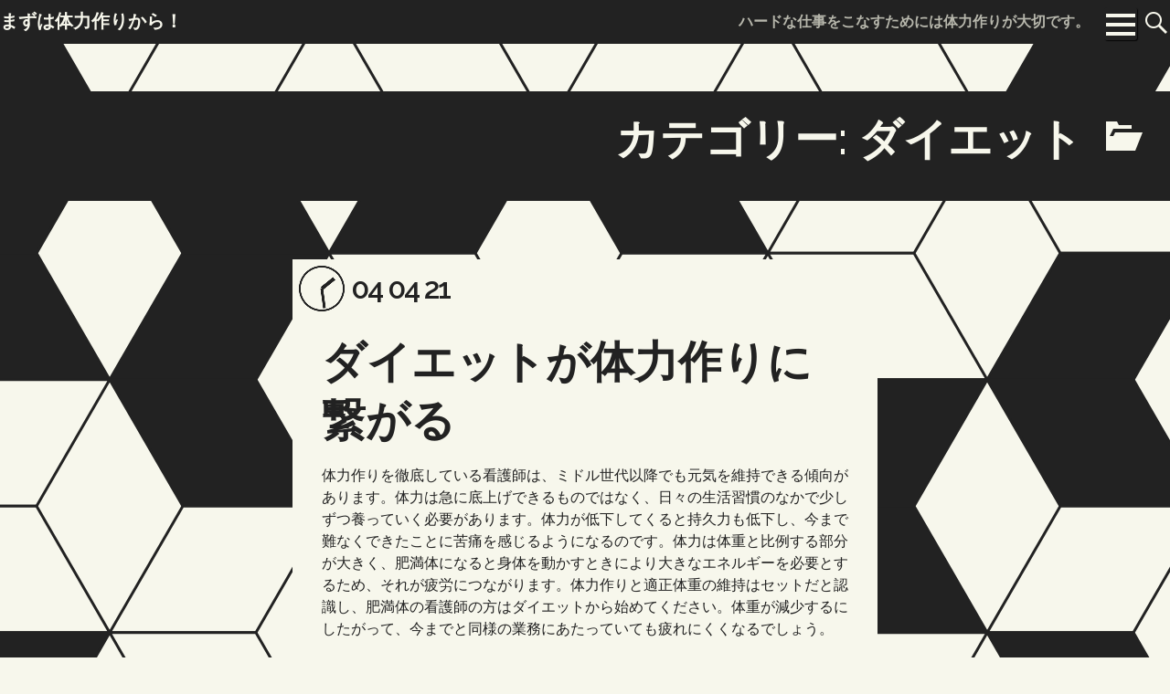

--- FILE ---
content_type: text/html; charset=UTF-8
request_url: http://www.donaldsonortho.com/category/diet/
body_size: 39595
content:
<!DOCTYPE html>
<html dir="ltr" lang="ja" prefix="og: https://ogp.me/ns#">
<head>
<meta charset="UTF-8">
<meta name="viewport" content="width=device-width, initial-scale=1">
<link rel="profile" href="http://gmpg.org/xfn/11">
<link rel="pingback" href="http://www.donaldsonortho.com/xmlrpc.php">

<title>ダイエット - まずは体力作りから！</title>

		<!-- All in One SEO 4.7.3.1 - aioseo.com -->
		<meta name="robots" content="max-image-preview:large" />
		<link rel="canonical" href="http://www.donaldsonortho.com/category/diet/" />
		<meta name="generator" content="All in One SEO (AIOSEO) 4.7.3.1" />
		<script type="application/ld+json" class="aioseo-schema">
			{"@context":"https:\/\/schema.org","@graph":[{"@type":"BreadcrumbList","@id":"http:\/\/www.donaldsonortho.com\/category\/diet\/#breadcrumblist","itemListElement":[{"@type":"ListItem","@id":"http:\/\/www.donaldsonortho.com\/#listItem","position":1,"name":"\u5bb6","item":"http:\/\/www.donaldsonortho.com\/","nextItem":"http:\/\/www.donaldsonortho.com\/category\/diet\/#listItem"},{"@type":"ListItem","@id":"http:\/\/www.donaldsonortho.com\/category\/diet\/#listItem","position":2,"name":"\u30c0\u30a4\u30a8\u30c3\u30c8","previousItem":"http:\/\/www.donaldsonortho.com\/#listItem"}]},{"@type":"CollectionPage","@id":"http:\/\/www.donaldsonortho.com\/category\/diet\/#collectionpage","url":"http:\/\/www.donaldsonortho.com\/category\/diet\/","name":"\u30c0\u30a4\u30a8\u30c3\u30c8 - \u307e\u305a\u306f\u4f53\u529b\u4f5c\u308a\u304b\u3089\uff01","inLanguage":"ja","isPartOf":{"@id":"http:\/\/www.donaldsonortho.com\/#website"},"breadcrumb":{"@id":"http:\/\/www.donaldsonortho.com\/category\/diet\/#breadcrumblist"}},{"@type":"Organization","@id":"http:\/\/www.donaldsonortho.com\/#organization","name":"\u307e\u305a\u306f\u4f53\u529b\u4f5c\u308a\u304b\u3089\uff01","description":"\u30cf\u30fc\u30c9\u306a\u4ed5\u4e8b\u3092\u3053\u306a\u3059\u305f\u3081\u306b\u306f\u4f53\u529b\u4f5c\u308a\u304c\u5927\u5207\u3067\u3059\u3002","url":"http:\/\/www.donaldsonortho.com\/"},{"@type":"WebSite","@id":"http:\/\/www.donaldsonortho.com\/#website","url":"http:\/\/www.donaldsonortho.com\/","name":"\u307e\u305a\u306f\u4f53\u529b\u4f5c\u308a\u304b\u3089\uff01","description":"\u30cf\u30fc\u30c9\u306a\u4ed5\u4e8b\u3092\u3053\u306a\u3059\u305f\u3081\u306b\u306f\u4f53\u529b\u4f5c\u308a\u304c\u5927\u5207\u3067\u3059\u3002","inLanguage":"ja","publisher":{"@id":"http:\/\/www.donaldsonortho.com\/#organization"}}]}
		</script>
		<!-- All in One SEO -->

<link rel='dns-prefetch' href='//fonts.googleapis.com' />
<link rel="alternate" type="application/rss+xml" title="まずは体力作りから！ &raquo; フィード" href="http://www.donaldsonortho.com/feed/" />
<link rel="alternate" type="application/rss+xml" title="まずは体力作りから！ &raquo; コメントフィード" href="http://www.donaldsonortho.com/comments/feed/" />
<link rel="alternate" type="application/rss+xml" title="まずは体力作りから！ &raquo; ダイエット カテゴリーのフィード" href="http://www.donaldsonortho.com/category/diet/feed/" />
<style id='wp-img-auto-sizes-contain-inline-css'>
img:is([sizes=auto i],[sizes^="auto," i]){contain-intrinsic-size:3000px 1500px}
/*# sourceURL=wp-img-auto-sizes-contain-inline-css */
</style>
<style id='wp-emoji-styles-inline-css'>

	img.wp-smiley, img.emoji {
		display: inline !important;
		border: none !important;
		box-shadow: none !important;
		height: 1em !important;
		width: 1em !important;
		margin: 0 0.07em !important;
		vertical-align: -0.1em !important;
		background: none !important;
		padding: 0 !important;
	}
/*# sourceURL=wp-emoji-styles-inline-css */
</style>
<style id='wp-block-library-inline-css'>
:root{--wp-block-synced-color:#7a00df;--wp-block-synced-color--rgb:122,0,223;--wp-bound-block-color:var(--wp-block-synced-color);--wp-editor-canvas-background:#ddd;--wp-admin-theme-color:#007cba;--wp-admin-theme-color--rgb:0,124,186;--wp-admin-theme-color-darker-10:#006ba1;--wp-admin-theme-color-darker-10--rgb:0,107,160.5;--wp-admin-theme-color-darker-20:#005a87;--wp-admin-theme-color-darker-20--rgb:0,90,135;--wp-admin-border-width-focus:2px}@media (min-resolution:192dpi){:root{--wp-admin-border-width-focus:1.5px}}.wp-element-button{cursor:pointer}:root .has-very-light-gray-background-color{background-color:#eee}:root .has-very-dark-gray-background-color{background-color:#313131}:root .has-very-light-gray-color{color:#eee}:root .has-very-dark-gray-color{color:#313131}:root .has-vivid-green-cyan-to-vivid-cyan-blue-gradient-background{background:linear-gradient(135deg,#00d084,#0693e3)}:root .has-purple-crush-gradient-background{background:linear-gradient(135deg,#34e2e4,#4721fb 50%,#ab1dfe)}:root .has-hazy-dawn-gradient-background{background:linear-gradient(135deg,#faaca8,#dad0ec)}:root .has-subdued-olive-gradient-background{background:linear-gradient(135deg,#fafae1,#67a671)}:root .has-atomic-cream-gradient-background{background:linear-gradient(135deg,#fdd79a,#004a59)}:root .has-nightshade-gradient-background{background:linear-gradient(135deg,#330968,#31cdcf)}:root .has-midnight-gradient-background{background:linear-gradient(135deg,#020381,#2874fc)}:root{--wp--preset--font-size--normal:16px;--wp--preset--font-size--huge:42px}.has-regular-font-size{font-size:1em}.has-larger-font-size{font-size:2.625em}.has-normal-font-size{font-size:var(--wp--preset--font-size--normal)}.has-huge-font-size{font-size:var(--wp--preset--font-size--huge)}.has-text-align-center{text-align:center}.has-text-align-left{text-align:left}.has-text-align-right{text-align:right}.has-fit-text{white-space:nowrap!important}#end-resizable-editor-section{display:none}.aligncenter{clear:both}.items-justified-left{justify-content:flex-start}.items-justified-center{justify-content:center}.items-justified-right{justify-content:flex-end}.items-justified-space-between{justify-content:space-between}.screen-reader-text{border:0;clip-path:inset(50%);height:1px;margin:-1px;overflow:hidden;padding:0;position:absolute;width:1px;word-wrap:normal!important}.screen-reader-text:focus{background-color:#ddd;clip-path:none;color:#444;display:block;font-size:1em;height:auto;left:5px;line-height:normal;padding:15px 23px 14px;text-decoration:none;top:5px;width:auto;z-index:100000}html :where(.has-border-color){border-style:solid}html :where([style*=border-top-color]){border-top-style:solid}html :where([style*=border-right-color]){border-right-style:solid}html :where([style*=border-bottom-color]){border-bottom-style:solid}html :where([style*=border-left-color]){border-left-style:solid}html :where([style*=border-width]){border-style:solid}html :where([style*=border-top-width]){border-top-style:solid}html :where([style*=border-right-width]){border-right-style:solid}html :where([style*=border-bottom-width]){border-bottom-style:solid}html :where([style*=border-left-width]){border-left-style:solid}html :where(img[class*=wp-image-]){height:auto;max-width:100%}:where(figure){margin:0 0 1em}html :where(.is-position-sticky){--wp-admin--admin-bar--position-offset:var(--wp-admin--admin-bar--height,0px)}@media screen and (max-width:600px){html :where(.is-position-sticky){--wp-admin--admin-bar--position-offset:0px}}

/*# sourceURL=wp-block-library-inline-css */
</style><style id='global-styles-inline-css'>
:root{--wp--preset--aspect-ratio--square: 1;--wp--preset--aspect-ratio--4-3: 4/3;--wp--preset--aspect-ratio--3-4: 3/4;--wp--preset--aspect-ratio--3-2: 3/2;--wp--preset--aspect-ratio--2-3: 2/3;--wp--preset--aspect-ratio--16-9: 16/9;--wp--preset--aspect-ratio--9-16: 9/16;--wp--preset--color--black: #000000;--wp--preset--color--cyan-bluish-gray: #abb8c3;--wp--preset--color--white: #ffffff;--wp--preset--color--pale-pink: #f78da7;--wp--preset--color--vivid-red: #cf2e2e;--wp--preset--color--luminous-vivid-orange: #ff6900;--wp--preset--color--luminous-vivid-amber: #fcb900;--wp--preset--color--light-green-cyan: #7bdcb5;--wp--preset--color--vivid-green-cyan: #00d084;--wp--preset--color--pale-cyan-blue: #8ed1fc;--wp--preset--color--vivid-cyan-blue: #0693e3;--wp--preset--color--vivid-purple: #9b51e0;--wp--preset--color--fg-dark: #222222;--wp--preset--color--fg-light: #f7f7ec;--wp--preset--color--accent-light: #87f;--wp--preset--color--accent-dark: #903;--wp--preset--gradient--vivid-cyan-blue-to-vivid-purple: linear-gradient(135deg,rgb(6,147,227) 0%,rgb(155,81,224) 100%);--wp--preset--gradient--light-green-cyan-to-vivid-green-cyan: linear-gradient(135deg,rgb(122,220,180) 0%,rgb(0,208,130) 100%);--wp--preset--gradient--luminous-vivid-amber-to-luminous-vivid-orange: linear-gradient(135deg,rgb(252,185,0) 0%,rgb(255,105,0) 100%);--wp--preset--gradient--luminous-vivid-orange-to-vivid-red: linear-gradient(135deg,rgb(255,105,0) 0%,rgb(207,46,46) 100%);--wp--preset--gradient--very-light-gray-to-cyan-bluish-gray: linear-gradient(135deg,rgb(238,238,238) 0%,rgb(169,184,195) 100%);--wp--preset--gradient--cool-to-warm-spectrum: linear-gradient(135deg,rgb(74,234,220) 0%,rgb(151,120,209) 20%,rgb(207,42,186) 40%,rgb(238,44,130) 60%,rgb(251,105,98) 80%,rgb(254,248,76) 100%);--wp--preset--gradient--blush-light-purple: linear-gradient(135deg,rgb(255,206,236) 0%,rgb(152,150,240) 100%);--wp--preset--gradient--blush-bordeaux: linear-gradient(135deg,rgb(254,205,165) 0%,rgb(254,45,45) 50%,rgb(107,0,62) 100%);--wp--preset--gradient--luminous-dusk: linear-gradient(135deg,rgb(255,203,112) 0%,rgb(199,81,192) 50%,rgb(65,88,208) 100%);--wp--preset--gradient--pale-ocean: linear-gradient(135deg,rgb(255,245,203) 0%,rgb(182,227,212) 50%,rgb(51,167,181) 100%);--wp--preset--gradient--electric-grass: linear-gradient(135deg,rgb(202,248,128) 0%,rgb(113,206,126) 100%);--wp--preset--gradient--midnight: linear-gradient(135deg,rgb(2,3,129) 0%,rgb(40,116,252) 100%);--wp--preset--font-size--small: 13px;--wp--preset--font-size--medium: 20px;--wp--preset--font-size--large: 36px;--wp--preset--font-size--x-large: 42px;--wp--preset--spacing--20: 0.44rem;--wp--preset--spacing--30: 0.67rem;--wp--preset--spacing--40: 1rem;--wp--preset--spacing--50: 1.5rem;--wp--preset--spacing--60: 2.25rem;--wp--preset--spacing--70: 3.38rem;--wp--preset--spacing--80: 5.06rem;--wp--preset--shadow--natural: 6px 6px 9px rgba(0, 0, 0, 0.2);--wp--preset--shadow--deep: 12px 12px 50px rgba(0, 0, 0, 0.4);--wp--preset--shadow--sharp: 6px 6px 0px rgba(0, 0, 0, 0.2);--wp--preset--shadow--outlined: 6px 6px 0px -3px rgb(255, 255, 255), 6px 6px rgb(0, 0, 0);--wp--preset--shadow--crisp: 6px 6px 0px rgb(0, 0, 0);}:where(.is-layout-flex){gap: 0.5em;}:where(.is-layout-grid){gap: 0.5em;}body .is-layout-flex{display: flex;}.is-layout-flex{flex-wrap: wrap;align-items: center;}.is-layout-flex > :is(*, div){margin: 0;}body .is-layout-grid{display: grid;}.is-layout-grid > :is(*, div){margin: 0;}:where(.wp-block-columns.is-layout-flex){gap: 2em;}:where(.wp-block-columns.is-layout-grid){gap: 2em;}:where(.wp-block-post-template.is-layout-flex){gap: 1.25em;}:where(.wp-block-post-template.is-layout-grid){gap: 1.25em;}.has-black-color{color: var(--wp--preset--color--black) !important;}.has-cyan-bluish-gray-color{color: var(--wp--preset--color--cyan-bluish-gray) !important;}.has-white-color{color: var(--wp--preset--color--white) !important;}.has-pale-pink-color{color: var(--wp--preset--color--pale-pink) !important;}.has-vivid-red-color{color: var(--wp--preset--color--vivid-red) !important;}.has-luminous-vivid-orange-color{color: var(--wp--preset--color--luminous-vivid-orange) !important;}.has-luminous-vivid-amber-color{color: var(--wp--preset--color--luminous-vivid-amber) !important;}.has-light-green-cyan-color{color: var(--wp--preset--color--light-green-cyan) !important;}.has-vivid-green-cyan-color{color: var(--wp--preset--color--vivid-green-cyan) !important;}.has-pale-cyan-blue-color{color: var(--wp--preset--color--pale-cyan-blue) !important;}.has-vivid-cyan-blue-color{color: var(--wp--preset--color--vivid-cyan-blue) !important;}.has-vivid-purple-color{color: var(--wp--preset--color--vivid-purple) !important;}.has-black-background-color{background-color: var(--wp--preset--color--black) !important;}.has-cyan-bluish-gray-background-color{background-color: var(--wp--preset--color--cyan-bluish-gray) !important;}.has-white-background-color{background-color: var(--wp--preset--color--white) !important;}.has-pale-pink-background-color{background-color: var(--wp--preset--color--pale-pink) !important;}.has-vivid-red-background-color{background-color: var(--wp--preset--color--vivid-red) !important;}.has-luminous-vivid-orange-background-color{background-color: var(--wp--preset--color--luminous-vivid-orange) !important;}.has-luminous-vivid-amber-background-color{background-color: var(--wp--preset--color--luminous-vivid-amber) !important;}.has-light-green-cyan-background-color{background-color: var(--wp--preset--color--light-green-cyan) !important;}.has-vivid-green-cyan-background-color{background-color: var(--wp--preset--color--vivid-green-cyan) !important;}.has-pale-cyan-blue-background-color{background-color: var(--wp--preset--color--pale-cyan-blue) !important;}.has-vivid-cyan-blue-background-color{background-color: var(--wp--preset--color--vivid-cyan-blue) !important;}.has-vivid-purple-background-color{background-color: var(--wp--preset--color--vivid-purple) !important;}.has-black-border-color{border-color: var(--wp--preset--color--black) !important;}.has-cyan-bluish-gray-border-color{border-color: var(--wp--preset--color--cyan-bluish-gray) !important;}.has-white-border-color{border-color: var(--wp--preset--color--white) !important;}.has-pale-pink-border-color{border-color: var(--wp--preset--color--pale-pink) !important;}.has-vivid-red-border-color{border-color: var(--wp--preset--color--vivid-red) !important;}.has-luminous-vivid-orange-border-color{border-color: var(--wp--preset--color--luminous-vivid-orange) !important;}.has-luminous-vivid-amber-border-color{border-color: var(--wp--preset--color--luminous-vivid-amber) !important;}.has-light-green-cyan-border-color{border-color: var(--wp--preset--color--light-green-cyan) !important;}.has-vivid-green-cyan-border-color{border-color: var(--wp--preset--color--vivid-green-cyan) !important;}.has-pale-cyan-blue-border-color{border-color: var(--wp--preset--color--pale-cyan-blue) !important;}.has-vivid-cyan-blue-border-color{border-color: var(--wp--preset--color--vivid-cyan-blue) !important;}.has-vivid-purple-border-color{border-color: var(--wp--preset--color--vivid-purple) !important;}.has-vivid-cyan-blue-to-vivid-purple-gradient-background{background: var(--wp--preset--gradient--vivid-cyan-blue-to-vivid-purple) !important;}.has-light-green-cyan-to-vivid-green-cyan-gradient-background{background: var(--wp--preset--gradient--light-green-cyan-to-vivid-green-cyan) !important;}.has-luminous-vivid-amber-to-luminous-vivid-orange-gradient-background{background: var(--wp--preset--gradient--luminous-vivid-amber-to-luminous-vivid-orange) !important;}.has-luminous-vivid-orange-to-vivid-red-gradient-background{background: var(--wp--preset--gradient--luminous-vivid-orange-to-vivid-red) !important;}.has-very-light-gray-to-cyan-bluish-gray-gradient-background{background: var(--wp--preset--gradient--very-light-gray-to-cyan-bluish-gray) !important;}.has-cool-to-warm-spectrum-gradient-background{background: var(--wp--preset--gradient--cool-to-warm-spectrum) !important;}.has-blush-light-purple-gradient-background{background: var(--wp--preset--gradient--blush-light-purple) !important;}.has-blush-bordeaux-gradient-background{background: var(--wp--preset--gradient--blush-bordeaux) !important;}.has-luminous-dusk-gradient-background{background: var(--wp--preset--gradient--luminous-dusk) !important;}.has-pale-ocean-gradient-background{background: var(--wp--preset--gradient--pale-ocean) !important;}.has-electric-grass-gradient-background{background: var(--wp--preset--gradient--electric-grass) !important;}.has-midnight-gradient-background{background: var(--wp--preset--gradient--midnight) !important;}.has-small-font-size{font-size: var(--wp--preset--font-size--small) !important;}.has-medium-font-size{font-size: var(--wp--preset--font-size--medium) !important;}.has-large-font-size{font-size: var(--wp--preset--font-size--large) !important;}.has-x-large-font-size{font-size: var(--wp--preset--font-size--x-large) !important;}
/*# sourceURL=global-styles-inline-css */
</style>

<style id='classic-theme-styles-inline-css'>
/*! This file is auto-generated */
.wp-block-button__link{color:#fff;background-color:#32373c;border-radius:9999px;box-shadow:none;text-decoration:none;padding:calc(.667em + 2px) calc(1.333em + 2px);font-size:1.125em}.wp-block-file__button{background:#32373c;color:#fff;text-decoration:none}
/*# sourceURL=/wp-includes/css/classic-themes.min.css */
</style>
<link rel='stylesheet' id='figureground-style-css' href='http://www.donaldsonortho.com/wp-content/themes/figureground/style.css?ver=6.9' media='all' />
<link rel='stylesheet' id='genericons-css' href='http://www.donaldsonortho.com/wp-content/themes/figureground/genericons/genericons/genericons.css?ver=6.9' media='all' />
<link rel='stylesheet' id='figureground-fonts-css' href='//fonts.googleapis.com/css?family=Raleway%3A400%2C600%7CMerriweather+Sans%3A400%2C700%2C400italic&#038;subset=latin%2Clatin-ext&#038;ver=6.9' media='all' />
<script src="http://www.donaldsonortho.com/wp-includes/js/jquery/jquery.min.js?ver=3.7.1" id="jquery-core-js"></script>
<script src="http://www.donaldsonortho.com/wp-includes/js/jquery/jquery-migrate.min.js?ver=3.4.1" id="jquery-migrate-js"></script>
<script id="figureground-js-extra">
var figureGroundSettings = {"type":"rhombus","maxw":"160","maxh":"160","maxr":"106.66666666667","linet":"3","delay":"0","initial":"320","accentDensity":"0","color":"#222","bcolor":"#f7f7ec","accentColor":"#903"};
//# sourceURL=figureground-js-extra
</script>
<script src="http://www.donaldsonortho.com/wp-content/themes/figureground/js/figure-ground.js?ver=20240714" id="figureground-js"></script>
<script src="http://www.donaldsonortho.com/wp-content/themes/figureground/js/clocks.js?ver=20200706" id="figureground-clocks-js"></script>
<link rel="https://api.w.org/" href="http://www.donaldsonortho.com/wp-json/" /><link rel="alternate" title="JSON" type="application/json" href="http://www.donaldsonortho.com/wp-json/wp/v2/categories/12" /><link rel="EditURI" type="application/rsd+xml" title="RSD" href="http://www.donaldsonortho.com/xmlrpc.php?rsd" />
<meta name="generator" content="WordPress 6.9" />
<style type="text/css" id="figureground-colors">
	.site-header .search-field:focus,
	.main-navigation.toggled .nav-menu,
	#menu-social ul {
		border-color: #87f;
	}
	.main-navigation a:hover,
	article:nth-child(even) .mejs-controls .mejs-time-rail .mejs-time-current,
	#menu-social li a:hover,
	#menu-social li a:focus {
		background: #87f;
	}
	article:nth-child(even) .mejs-overlay:hover .mejs-overlay-button,
	.has-accent-light-background-color {
		background-color: #87f;
	}
	a,
	.menu-toggle:focus,
	.menu-toggle:hover,
	.main-navigation.toggled .menu-toggle,
	.main-navigation.toggled .nav-menu:before,
	.main-navigation li.current_page_item a,
	.main-navigation li.current-menu-item a,
	.site-main article a,
	.site-main article .entry-title a:hover,
	.site-main article .entry-title a:active,
	.site-main article .entry-title a:focus,
	article.formatted-post a.post-format-link:hover:before,
	article.formatted-post a.post-format-link:active:before,
	article.formatted-post a.post-format-link:focus:before,
	.site-main article:nth-child(odd) footer.entry-meta li:nth-child(odd) a:hover,
	.site-main article:nth-child(odd) footer.entry-meta li:nth-child(odd) a:active,
	.site-main article:nth-child(odd) footer.entry-meta li:nth-child(odd) a:focus,
	.site-main article:nth-child(even) footer.entry-meta li:nth-child(even) a:hover,
	.site-main article:nth-child(even) footer.entry-meta li:nth-child(even) a:active,
	.site-main article:nth-child(even) footer.entry-meta li:nth-child(even) a:focus,
	.site-main article footer.entry-meta li.edit-link a:hover:before,
	.site-main article footer.entry-meta li.edit-link a:active:before,
	.site-main article footer.entry-meta li.edit-link a:focus:before,
	article:nth-child(even) .mejs-controls .mejs-button button:hover,
	article:nth-child(odd) .wp-playlist-light .wp-playlist-item .wp-playlist-caption:hover,
	.has-accent-light-color {
		color: #87f;
	}
	a:hover,
	a:focus,
	a:active {
		color: #c8b7ff;
	}
	::selection {
		background: #c8b7ff;
	}
	::-moz-selection {
		background: #c8b7ff;
	}

	.site-main article a:hover,
	.site-main article a:active,
	.site-main article a:focus {
		color: #c8b7ff;
	}
	.button,
	.entry-content .button,
	.wp-block-button__link,
	.site-main .entry-content .wp-block-file__button,
	.site-main .entry-content .wp-block-button__link,
	button,
	input[type="button"],
	input[type="reset"],
	input[type="submit"],
	article.sticky,
	article.sticky .entry-header,
	article.sticky .entry-content,
	footer.entry-meta li div,
	.hentry .mejs-controls .mejs-time-rail .mejs-time-current,
	.widget .mejs-controls .mejs-time-rail .mejs-time-current {
		background: #903;
	}
	footer.entry-meta li.toggled {
		background: #903 !important;
	}
	.hentry .mejs-overlay:hover .mejs-overlay-button,
	.widget .mejs-overlay:hover .mejs-overlay-button,
	.comment-list .comment.bypostauthor > article.comment-body,
	.has-accent-dark-background-color {
		background-color: #903;
	}
	.site-main article:nth-child(even) a,
	.site-main article:nth-child(even) .entry-title a:hover,
	.site-main article:nth-child(even) .entry-title a:active,
	.site-main article:nth-child(even) .entry-title a:focus,
	.site-main article.formatted-post:nth-child(even) a.post-format-link:hover:before,
	.site-main article.formatted-post:nth-child(even) a.post-format-link:active:before,
	.site-main article.formatted-post:nth-child(even) a.post-format-link:focus:before,
	.site-main article:nth-child(odd) footer.entry-meta li:nth-child(even) a:hover,
	.site-main article:nth-child(odd) footer.entry-meta li:nth-child(even) a:active,
	.site-main article:nth-child(odd) footer.entry-meta li:nth-child(even) a:focus,
	.site-main article:nth-child(even) footer.entry-meta li:nth-child(odd) a:hover,
	.site-main article:nth-child(even) footer.entry-meta li:nth-child(odd) a:active,
	.site-main article:nth-child(even) footer.entry-meta li:nth-child(odd) a:focus,
	.site-main article:nth-child(even) footer.entry-meta li.edit-link a:hover:before,
	.site-main article:nth-child(even) footer.entry-meta li.edit-link a:active:before,
	.site-main article:nth-child(even) footer.entry-meta li.edit-link a:focus:before,
	.hentry .mejs-controls .mejs-button button:hover,
	.widget .mejs-controls .mejs-button button:hover,
	.wp-playlist-light .wp-playlist-item .wp-playlist-caption:hover,
	.comment-respond a,
	.comment-list > li:nth-child(even) article.comment-body a,
	aside.widget:nth-child(even) a,
	.has-accent-dark-color {
		color: #903;
	}
	.button:hover,
	.entry-content .button:hover,
	.wp-block-button__link:hover,
	.site-main .entry-content .wp-block-file__button:hover,
	.site-main .entry-content .wp-block-button__link:hover,
	button:hover,
	input[type="button"]:hover,
	input[type="reset"]:hover,
	input[type="submit"]:hover,
	.button:focus,
	.entry-content .button:focus,
	.wp-block-button__link:focus,
	.site-main .entry-content .wp-block-file__button:focus,
	.entry-content .wp-block-button__link:focus,
	button:focus,
	input[type="button"]:focus,
	input[type="reset"]:focus,
	input[type="submit"]:focus {
		background: #d94073;
	}

	.site-main article:nth-child(even) a:hover,
	.site-main article:nth-child(even) a:active,
	.site-main article:nth-child(even) a:focus,
	.comment-respond a:hover,
	.comment-respond a:active,
	.comment-respond a:focus,
	.comment-list > li:nth-child(even) article.comment-body a:hover,
	.comment-list > li:nth-child(even) article.comment-body a:active
	.comment-list > li:nth-child(even) article.comment-body a:focus,
	aside.widget:nth-child(even) a:hover,
	aside.widget:nth-child(even) a:active,
	aside.widget:nth-child(even) a:focus {
		color: #d94073;
	}</style><style>.recentcomments a{display:inline !important;padding:0 !important;margin:0 !important;}</style></head>

<body class="archive category category-diet category-12 wp-embed-responsive wp-theme-figureground">
<div class="skip-link"><a href="#content" class="screen-reader-text ">Skip to content</a></div>
<canvas id="figure-ground" role="img" aria-label="Solid/void dynamic background graphic"></canvas>
<div id="page" class="hfeed site">
		<header id="masthead" class="site-header" role="banner">
		<div class="header-inner">
			<div class="site-branding">
				<h1 class="site-title">
										<a href="http://www.donaldsonortho.com/" rel="home"><span class="title">まずは体力作りから！</span></a></h1>
				<h2 class="site-description">ハードな仕事をこなすためには体力作りが大切です。</h2>
			</div>

			<nav id="site-navigation" class="main-navigation" role="navigation" aria-label="Main">
				<button type="button" class="menu-toggle"><span class="screen-reader-text">Menu</span></button>

				<div class="nav-menu"><ul>
<li ><a href="http://www.donaldsonortho.com/">ホーム</a></li><li class="page_item page-item-15"><a href="http://www.donaldsonortho.com/diet/">ダイエットが体力作りに繋がる</a></li>
<li class="page_item page-item-10"><a href="http://www.donaldsonortho.com/physical-fitness/">体力作りは看護師にとって大切</a></li>
<li class="page_item page-item-31"><a href="http://www.donaldsonortho.com/building-physical-strength/">看護師に体力作りが必要な理由</a></li>
<li class="page_item page-item-12"><a href="http://www.donaldsonortho.com/eating-habits/">看護師の体力作りの基礎知識</a></li>
<li class="page_item page-item-17"><a href="http://www.donaldsonortho.com/training/">自分の努力だけはどうしようもないこともある</a></li>
<li class="page_item page-item-18"><a href="http://www.donaldsonortho.com/sitemap/">サイトマップ</a></li>
</ul></div>
<form role="search" method="get" class="search-form" action="http://www.donaldsonortho.com/">
	<label>
		<span class="screen-reader-text">Search for:</span>
		<input type="search" class="search-field" placeholder="Search &hellip;" value="" name="s">
	</label>
	<input type="submit" class="search-submit" value="Search">
</form>
			</nav><!-- #site-navigation -->
		</div>
	</header><!-- #masthead -->

	<div id="content" class="site-content">

	<section id="primary" class="content-area">
		<main id="main" class="site-main" role="main">

		
			<header class="page-header">
				<h1 class="page-title">
					カテゴリー: <span>ダイエット</span>				</h1>
				<div class="taxonomy-description">
									</div>
			</header><!-- .page-header -->

						
				
<article id="post-15" class="post-15 page type-page status-publish hentry category-diet tag-diet tag-obesity">
	
	<footer class="entry-meta">
			<ul>
<li class="post-format-icon empty"></li><li class="post-author empty"></li><li class="posted-on"><canvas class="clock-canvas" aria-hidden="true" title="2:28 PM" data-minute="28" data-hour="2"></canvas><a href="http://www.donaldsonortho.com/diet/" rel="bookmark"><span class="screen-reader-text">Posted on: </span><time class="entry-date published" datetime="2021-04-04T14:28:00+09:00">04 04 21</time><span class="screen-reader-text">Updated on: </span><time class="updated" datetime="2021-04-06T11:19:52+09:00">06/04/2021</time></a></li>	</ul>
	</footer>

	<header class="entry-header">
		<h1 class="entry-title"><a href="http://www.donaldsonortho.com/diet/" rel="bookmark">ダイエットが体力作りに繋がる</a></h1>
	</header><!-- .entry-header -->

		<div class="entry-content">
		<p>体力作りを徹底している看護師は、ミドル世代以降でも元気を維持できる傾向があります。体力は急に底上げできるものではなく、日々の生活習慣のなかで少しずつ養っていく必要があります。体力が低下してくると持久力も低下し、今まで難なくできたことに苦痛を感じるようになるのです。体力は体重と比例する部分が大きく、肥満体になると身体を動かすときにより大きなエネルギーを必要とするため、それが疲労につながります。体力作りと適正体重の維持はセットだと認識し、肥満体の看護師の方はダイエットから始めてください。体重が減少するにしたがって、今までと同様の業務にあたっていても疲れにくくなるでしょう。</p>
<p>ダイエットの方法はいろいろありますが、短期間で痩せるためには炭水化物の摂取量を減らす方法が役立ちます。ただし過度の制限をすると脳の栄養が不足し、集中力の低下につながるので注意してください。甘いものがほしいときは、食べすぎない範囲で食べるなど、無理をしないことが大切です。無理をする方法はストレスを招き、成功率を低くしてしまいます。食生活が乱れている場合も体力が低下しやすいので、バランスよく食べる意識をしましょう。人間の身体は栄養から成り立っているので、摂取する栄養がそのまま体調や体質に反映されてきます。肉を食べれば体力作りを促進できますが、動物性食品の摂りすぎは肥満の原因になります。肉を食べすぎている人は、豆類や魚の摂取量を増やしてみてください。</p>
	</div><!-- .entry-content -->
	</article><!-- #post-## -->

			
			
		
		</main><!-- #main -->
	</section><!-- #primary -->


	</div><!-- #content -->

	<footer id="colophon" class="site-footer">
					<div class="widgets-container" role="complementary">
				<div class="widget-area">
					<aside id="pages-2" class="widget widget_pages"><h1 class="widget-title">みんなが注目中！</h1><nav aria-label="みんなが注目中！">
			<ul>
				<li class="page_item page-item-15"><a href="http://www.donaldsonortho.com/diet/">ダイエットが体力作りに繋がる</a></li>
<li class="page_item page-item-20"><a href="http://www.donaldsonortho.com/">体力作りに必要な生活習慣とは</a></li>
<li class="page_item page-item-10"><a href="http://www.donaldsonortho.com/physical-fitness/">体力作りは看護師にとって大切</a></li>
<li class="page_item page-item-31"><a href="http://www.donaldsonortho.com/building-physical-strength/">看護師に体力作りが必要な理由</a></li>
<li class="page_item page-item-12"><a href="http://www.donaldsonortho.com/eating-habits/">看護師の体力作りの基礎知識</a></li>
<li class="page_item page-item-17"><a href="http://www.donaldsonortho.com/training/">自分の努力だけはどうしようもないこともある</a></li>
<li class="page_item page-item-18"><a href="http://www.donaldsonortho.com/sitemap/">サイトマップ</a></li>
			</ul>

			</nav></aside><aside id="categories-3" class="widget widget_categories"><h1 class="widget-title">カテゴリー</h1><nav aria-label="カテゴリー">
			<ul>
					<li class="cat-item cat-item-12 current-cat"><a aria-current="page" href="http://www.donaldsonortho.com/category/diet/">ダイエット</a>
</li>
	<li class="cat-item cat-item-5"><a href="http://www.donaldsonortho.com/category/physical-fitness/">体力</a>
</li>
	<li class="cat-item cat-item-17"><a href="http://www.donaldsonortho.com/category/%e4%bd%93%e5%8a%9b%e4%bd%9c%e3%82%8a/">体力作り</a>
</li>
	<li class="cat-item cat-item-2"><a href="http://www.donaldsonortho.com/category/lifestyle-habit/">生活習慣</a>
</li>
	<li class="cat-item cat-item-18"><a href="http://www.donaldsonortho.com/category/%e7%9c%8b%e8%ad%b7%e5%b8%ab/">看護師</a>
</li>
	<li class="cat-item cat-item-14"><a href="http://www.donaldsonortho.com/category/training/">研修</a>
</li>
	<li class="cat-item cat-item-8"><a href="http://www.donaldsonortho.com/category/eating-habits/">食生活</a>
</li>
			</ul>

			</nav></aside><aside id="recent-comments-3" class="widget widget_recent_comments"><h1 class="widget-title">最近のコメント</h1><nav aria-label="最近のコメント"><ul id="recentcomments"></ul></nav></aside><aside id="tag_cloud-2" class="widget widget_tag_cloud"><h1 class="widget-title">タグ</h1><nav aria-label="タグ"><div class="tagcloud"><a href="http://www.donaldsonortho.com/tag/carrier-formation/" class="tag-cloud-link tag-link-16 tag-link-position-1" style="font-size: 8pt;" aria-label="キャリア形成 (1個の項目)">キャリア形成</a>
<a href="http://www.donaldsonortho.com/tag/diet/" class="tag-cloud-link tag-link-11 tag-link-position-2" style="font-size: 8pt;" aria-label="ダイエット (1個の項目)">ダイエット</a>
<a href="http://www.donaldsonortho.com/tag/vitamin/" class="tag-cloud-link tag-link-10 tag-link-position-3" style="font-size: 8pt;" aria-label="ビタミン (1個の項目)">ビタミン</a>
<a href="http://www.donaldsonortho.com/tag/relax/" class="tag-cloud-link tag-link-4 tag-link-position-4" style="font-size: 8pt;" aria-label="リラックス (1個の項目)">リラックス</a>
<a href="http://www.donaldsonortho.com/tag/irregular/" class="tag-cloud-link tag-link-7 tag-link-position-5" style="font-size: 8pt;" aria-label="不規則 (1個の項目)">不規則</a>
<a href="http://www.donaldsonortho.com/tag/physical-fitness/" class="tag-cloud-link tag-link-6 tag-link-position-6" style="font-size: 8pt;" aria-label="体力 (1個の項目)">体力</a>
<a href="http://www.donaldsonortho.com/tag/%e4%bd%93%e5%8a%9b%e4%bd%9c%e3%82%8a/" class="tag-cloud-link tag-link-19 tag-link-position-7" style="font-size: 8pt;" aria-label="体力作り (1個の項目)">体力作り</a>
<a href="http://www.donaldsonortho.com/tag/lifestyle-habit/" class="tag-cloud-link tag-link-3 tag-link-position-8" style="font-size: 8pt;" aria-label="生活習慣 (1個の項目)">生活習慣</a>
<a href="http://www.donaldsonortho.com/tag/training/" class="tag-cloud-link tag-link-15 tag-link-position-9" style="font-size: 8pt;" aria-label="研修 (1個の項目)">研修</a>
<a href="http://www.donaldsonortho.com/tag/obesity/" class="tag-cloud-link tag-link-13 tag-link-position-10" style="font-size: 8pt;" aria-label="肥満 (1個の項目)">肥満</a>
<a href="http://www.donaldsonortho.com/tag/eating-habits/" class="tag-cloud-link tag-link-9 tag-link-position-11" style="font-size: 8pt;" aria-label="食生活 (1個の項目)">食生活</a></div>
</nav></aside>				</div><!-- .widget-area -->
			</div><!-- .widgets-container -->
				<div class="site-info" role="contentinfo">
				&copy 2026 <a href="" id="footer-copy-name">まずは体力作りから！</a>
			<span class="wordpress-credit" >
			<span class="sep" role="separator" aria-hidden="true"> | </span><a href="https://wordpress.org/" rel="generator">Proudly powered by WordPress</a>
		</span>
			</div><!-- .site-info -->
	</footer><!-- #colophon -->
</div><!-- #page -->

<script type="speculationrules">
{"prefetch":[{"source":"document","where":{"and":[{"href_matches":"/*"},{"not":{"href_matches":["/wp-*.php","/wp-admin/*","/wp-content/uploads/*","/wp-content/*","/wp-content/plugins/*","/wp-content/themes/figureground/*","/*\\?(.+)"]}},{"not":{"selector_matches":"a[rel~=\"nofollow\"]"}},{"not":{"selector_matches":".no-prefetch, .no-prefetch a"}}]},"eagerness":"conservative"}]}
</script>
<script src="http://www.donaldsonortho.com/wp-includes/js/imagesloaded.min.js?ver=5.0.0" id="imagesloaded-js"></script>
<script src="http://www.donaldsonortho.com/wp-includes/js/masonry.min.js?ver=4.2.2" id="masonry-js"></script>
<script src="http://www.donaldsonortho.com/wp-includes/js/jquery/jquery.masonry.min.js?ver=3.1.2b" id="jquery-masonry-js"></script>
<script src="http://www.donaldsonortho.com/wp-content/themes/figureground/js/functions.js?ver=20190203" id="figureground-functions-js"></script>
<script id="wp-emoji-settings" type="application/json">
{"baseUrl":"https://s.w.org/images/core/emoji/17.0.2/72x72/","ext":".png","svgUrl":"https://s.w.org/images/core/emoji/17.0.2/svg/","svgExt":".svg","source":{"concatemoji":"http://www.donaldsonortho.com/wp-includes/js/wp-emoji-release.min.js?ver=6.9"}}
</script>
<script type="module">
/*! This file is auto-generated */
const a=JSON.parse(document.getElementById("wp-emoji-settings").textContent),o=(window._wpemojiSettings=a,"wpEmojiSettingsSupports"),s=["flag","emoji"];function i(e){try{var t={supportTests:e,timestamp:(new Date).valueOf()};sessionStorage.setItem(o,JSON.stringify(t))}catch(e){}}function c(e,t,n){e.clearRect(0,0,e.canvas.width,e.canvas.height),e.fillText(t,0,0);t=new Uint32Array(e.getImageData(0,0,e.canvas.width,e.canvas.height).data);e.clearRect(0,0,e.canvas.width,e.canvas.height),e.fillText(n,0,0);const a=new Uint32Array(e.getImageData(0,0,e.canvas.width,e.canvas.height).data);return t.every((e,t)=>e===a[t])}function p(e,t){e.clearRect(0,0,e.canvas.width,e.canvas.height),e.fillText(t,0,0);var n=e.getImageData(16,16,1,1);for(let e=0;e<n.data.length;e++)if(0!==n.data[e])return!1;return!0}function u(e,t,n,a){switch(t){case"flag":return n(e,"\ud83c\udff3\ufe0f\u200d\u26a7\ufe0f","\ud83c\udff3\ufe0f\u200b\u26a7\ufe0f")?!1:!n(e,"\ud83c\udde8\ud83c\uddf6","\ud83c\udde8\u200b\ud83c\uddf6")&&!n(e,"\ud83c\udff4\udb40\udc67\udb40\udc62\udb40\udc65\udb40\udc6e\udb40\udc67\udb40\udc7f","\ud83c\udff4\u200b\udb40\udc67\u200b\udb40\udc62\u200b\udb40\udc65\u200b\udb40\udc6e\u200b\udb40\udc67\u200b\udb40\udc7f");case"emoji":return!a(e,"\ud83e\u1fac8")}return!1}function f(e,t,n,a){let r;const o=(r="undefined"!=typeof WorkerGlobalScope&&self instanceof WorkerGlobalScope?new OffscreenCanvas(300,150):document.createElement("canvas")).getContext("2d",{willReadFrequently:!0}),s=(o.textBaseline="top",o.font="600 32px Arial",{});return e.forEach(e=>{s[e]=t(o,e,n,a)}),s}function r(e){var t=document.createElement("script");t.src=e,t.defer=!0,document.head.appendChild(t)}a.supports={everything:!0,everythingExceptFlag:!0},new Promise(t=>{let n=function(){try{var e=JSON.parse(sessionStorage.getItem(o));if("object"==typeof e&&"number"==typeof e.timestamp&&(new Date).valueOf()<e.timestamp+604800&&"object"==typeof e.supportTests)return e.supportTests}catch(e){}return null}();if(!n){if("undefined"!=typeof Worker&&"undefined"!=typeof OffscreenCanvas&&"undefined"!=typeof URL&&URL.createObjectURL&&"undefined"!=typeof Blob)try{var e="postMessage("+f.toString()+"("+[JSON.stringify(s),u.toString(),c.toString(),p.toString()].join(",")+"));",a=new Blob([e],{type:"text/javascript"});const r=new Worker(URL.createObjectURL(a),{name:"wpTestEmojiSupports"});return void(r.onmessage=e=>{i(n=e.data),r.terminate(),t(n)})}catch(e){}i(n=f(s,u,c,p))}t(n)}).then(e=>{for(const n in e)a.supports[n]=e[n],a.supports.everything=a.supports.everything&&a.supports[n],"flag"!==n&&(a.supports.everythingExceptFlag=a.supports.everythingExceptFlag&&a.supports[n]);var t;a.supports.everythingExceptFlag=a.supports.everythingExceptFlag&&!a.supports.flag,a.supports.everything||((t=a.source||{}).concatemoji?r(t.concatemoji):t.wpemoji&&t.twemoji&&(r(t.twemoji),r(t.wpemoji)))});
//# sourceURL=http://www.donaldsonortho.com/wp-includes/js/wp-emoji-loader.min.js
</script>

</body>
</html>

--- FILE ---
content_type: text/css
request_url: http://www.donaldsonortho.com/wp-content/themes/figureground/style.css?ver=6.9
body_size: 58983
content:
/*
Theme Name: Figure/Ground
Theme URI: http://themes.halsey.co/figureground
Author: Nick Halsey
Author URI: https://celloexpressions.com/
Description: Figure/Ground is a bold blogging theme that transforms your site into a dynamic, visually stimulating canvas of abstract shapes and content. Meticulously designed on a responsive 64-pixel square grid with a 16-pixel sub-grid, Figure/Ground features comprehensive customization options including the ability to customize every color and alternate "Circular" and "Orthogonal" modes. Your content flows down the center of the page, blending into the background animation in an alternating sequence, before coming to the widgetized footer. A fixed header features space for a small site logo, a search bar, and a togglable menu. Wide and full-width images break across the canvas with support for the block editor (Gutenberg). From its bold design to its out-of-the-box functionality and easy customization, Figure/Ground is sure to make your site memorable!
Version: 2.5
Requires PHP: 5.6
Requires at least: 5.2
Tested up to: 6.6
License: GNU General Public License v2.0
License URI: http://www.gnu.org/licenses/gpl-2.0.html
Text Domain: figureground
Tags: one-column, accessibility-ready, custom-colors, custom-menu, custom-logo, editor-style, featured-images, footer-widgets, post-formats, sticky-post, theme-options, threaded-comments, translation-ready, blog, wide-blocks

Figure/Ground WordPress Theme, Copyright 2024 Nick Halsey.
Figure/Ground is based on Underscores http://underscores.me/, (C) 2012-2013 Automattic, Inc.
Figure/Ground is distributed under the terms of the GNU GPL.

Resetting and rebuilding styles have been helped along thanks to the fine work of
Eric Meyer http://meyerweb.com/eric/tools/css/reset/index.html
along with Nicolas Gallagher and Jonathan Neal http://necolas.github.com/normalize.css/
and Blueprint http://www.blueprintcss.org/

*/


/* =Reset
-------------------------------------------------------------- */

* {
	-webkit-box-sizing: border-box;
	-moz-box-sizing: border-box;
	box-sizing: border-box;
}

html, body, div, span, applet, object, iframe,
h1, h2, h3, h4, h5, h6, p, blockquote, pre,
a, abbr, acronym, address, big, cite, code,
del, dfn, em, font, ins, kbd, q, s, samp,
small, strike, strong, sub, sup, tt, var,
dl, dt, dd, ol, ul, li,
fieldset, form, label, legend,
table, caption, tbody, tfoot, thead, tr, th, td {
	border: 0;
	font-family: inherit;
	font-size: 100%;
	font-style: inherit;
	font-weight: inherit;
	margin: 0;
	outline: 0;
	padding: 0;
	vertical-align: baseline;
}

html {
	font-size: 16px;
	-webkit-text-size-adjust: 100%; /* Prevents iOS text size adjust after orientation change, without disabling user zoom */
	-ms-text-size-adjust: 100%; /* www.456bereastreet.com/archive/201012/controlling_text_size_in_safari_for_ios_without_disabling_user_zoom/ */
}

body {
	background: #f7f7ec;
}

article,
aside,
details,
figcaption,
figure,
footer,
header,
main,
nav,
section {
	display: block;
}

ol, ul {
	list-style: none;
}

table { /* tables still need 'cellspacing="0"' in the markup */
	border-collapse: separate;
	border-spacing: 0;
}

caption, th, td {
	font-weight: normal;
	text-align: left;
}

blockquote:before, blockquote:after,
q:before, q:after {
	content: "";
}

blockquote, q {
	quotes: "" "";
}

a:focus {
	outline: thin dotted;
}

a:hover,
a:active { /* Improves readability when focused and also mouse hovered in all browsers people.opera.com/patrickl/experiments/keyboard/test */
	outline: 0;
}


/* =Global
----------------------------------------------- */

body,
button,
input,
select,
textarea {
	color: #222;
	font-family: Raleway, sans-serif;
	font-size: 16px;
	line-height: 1.5;
}

.entry-content,
.comment-content,
input,
select,
textarea {
	font-family: "Merriweather Sans", sans-serif;
}

/* Headings */
h1, h2, h3, h4, h5, h6 {
	clear: both;
	font-family: 'Raleway', serif;
	font-weight: 600;
	margin: 0 0 16px;
}

h1 {
	font-size: 3em;
}

h2 {
	font-size: 2.4em;
}

h3 {
	font-size: 2em;
}

h4 {
	font-size: 1.8em;
}

h5 {
	font-size: 1.5em;
	text-transform: uppercase;
}

h6 {
	font-size: 1.2em;
	text-transform: uppercase;
}

hr {
	background-color: rgba(0,0,0,.15);
	border: 0;
	height: 1px;
	margin-bottom: 1.5em;
}

/* Text elements */
p {
	margin-bottom: 24px;
}

ul, ol {
	margin: 0 0 24px 48px;
}

ul {
	list-style: square;
}

ol {
	list-style: decimal;
}

li > ul,
li > ol {
	margin-bottom: 0;
	margin-left: 24px;
}

dt {
	font-weight: bold;
}

dd {
	margin: 0 1.5em 1.5em;
}

b, strong {
	font-weight: bold;
}

dfn, cite, em, i {
	font-style: italic;
}

blockquote,
blockquote.wp-block-quote,
.wp-block-quote:not(.is-large):not(.is-style-large) {
	margin: 0 0 0 32px;
	padding: 0 0 0 12px;
	border-left: 4px solid;
}

blockquote,
blockquote.wp-block-quote,
.wp-block-quote p {
	font-size: 24px;
	line-height: 32px;
	margin-bottom: 16px;
	font-family: Raleway, sans-serif;
}

cite,
.wp-block-quote__citation,
.wp-block-quote cite,
.wp-block-quote footer {
	color: inherit;
	font-size: 16px;
	font-style: italic;
    vertical-align: top;
}

cite:before {
	font: normal 16px/1 genericons;
	content: "\f421";
}

.comment-author cite.fn:before {
    display: none;
}

.bypostauthor .comment-author cite.fn:before {
    display: inline-block;
}

address {
	margin: 0 0 1.5em;
}

pre {
	background: rgba(0,0,0,.1);
	font-family: "Courier 10 Pitch", Courier, monospace;
	font-size: 15px;
	line-height: 1.6;
	padding: 1.6em;
	overflow: auto;
	max-width: 100%;
}

code, kbd, tt, var {
	font: 16px monospace;
	background: rgba(0,0,0,.3);
	padding: 2px 4px;
}

abbr, acronym {
	border-bottom: 1px dotted #666;
	cursor: help;
}

mark, ins {
	background: rgba(0,0,0,.2);
	text-decoration: none;
}

sup,
sub {
	font-size: 75%;
	height: 0;
	line-height: 0;
	position: relative;
	vertical-align: baseline;
}

sup {
	bottom: 1ex;
}

sub {
	top: .5ex;
}

small {
	font-size: 75%;
}

big {
	font-size: 125%;
}

figure {
	margin: 0;
}

table {
	margin: 0 0 1.5em;
	width: 100%;
}

th {
	font-weight: bold;
}

img {
	height: auto; /* Make sure images are scaled correctly. */
	max-width: 100%; /* Adhere to container width. */
	vertical-align: middle;
}

a img {
	border: none;
}

button,
input,
select,
textarea {
	font-size: 100%; /* Corrects font size not being inherited in all browsers */
	margin: 0; /* Addresses margins set differently in IE6/7, F3/4, S5, Chrome */
	vertical-align: baseline; /* Improves appearance and consistency in all browsers */
	*vertical-align: middle; /* Improves appearance and consistency in all browsers */
}

button,
input {
	line-height: normal; /* Addresses FF3/4 setting line-height using !important in the UA stylesheet */
}

.button,
.site-main .entry-content .button,
.wp-block-button__link,
.site-main .entry-content .wp-block-file__button,
.site-main .entry-content .wp-block-button__link,
button,
input[type="button"],
input[type="reset"],
input[type="submit"] {
	font-family: Raleway, serif;
	border: none;
	border-radius: 3px;
	background: #903;
	box-shadow: 1px 1px 1px rgba(0,0,0,.8);
	color: #f7f7ec;
	cursor: pointer; /* Improves usability and consistency of cursor style between image-type 'input' and others */
	font-size: 18px;
	font-weight: 600;
	line-height: 1;
	padding: 12px 18px;
	text-decoration: none;
	transition: .2s all cubic-bezier(.8,.1,.1,.5);
	opacity: 1;
}

.button:hover,
.site-main .entry-content .button:hover,
.wp-block-button__link:hover,
.site-main .entry-content .wp-block-file__button:hover,
.site-main .entry-content .wp-block-button__link:hover,
button:hover,
input[type="button"]:hover,
input[type="reset"]:hover,
input[type="submit"]:hover,
.button:focus,
.site-main .entry-content .button:focus,
.wp-block-button__link:focus,
.site-main .entry-content .wp-block-file__button:focus,
.site-main .entry-content .wp-block-button__link:focus,
button:focus,
input[type="button"]:focus,
input[type="reset"]:focus,
input[type="submit"]:focus {
	background: #b25;
	color: #f7f7ec;
	opacity: 1;
}


.button:active,
.entry-content .button:active,
.wp-block-button__link:active,
.site-main .entry-content .wp-block-file__button:active,
.entry-content .wp-block-button__link:active,
button:active,
input[type="button"]:active,
input[type="reset"]:active,
input[type="submit"]:active {
	-webkit-transform: scale(.95); /* avoid horrific webkit-wide bugs */
	-ms-transform: perspective(500px) rotateY(20deg) scale(.95);
	transform: perspective(500px) rotateY(20deg) scale(.95);
}

input[type="checkbox"],
input[type="radio"] {
	box-sizing: border-box; /* Addresses box sizing set to content-box in IE8/9 */
	padding: 0; /* Addresses excess padding in IE8/9 */
}

input[type="search"] {
	-webkit-appearance: textfield; /* Addresses appearance set to searchfield in S5, Chrome */
	-webkit-box-sizing: content-box; /* Addresses box sizing set to border-box in S5, Chrome (include -moz to future-proof) */
	-moz-box-sizing:    content-box;
	box-sizing:         content-box;
}

input[type="search"]::-webkit-search-decoration { /* Corrects inner padding displayed oddly in S5, Chrome on OSX */
	-webkit-appearance: none;
}

button::-moz-focus-inner,
input::-moz-focus-inner { /* Corrects inner padding and border displayed oddly in FF3/4 www.sitepen.com/blog/2008/05/14/the-devils-in-the-details-fixing-dojos-toolbar-buttons/ */
	border: 0;
	padding: 0;
}

input[type="text"],
input[type="email"],
input[type="url"],
input[type="password"],
input[type="search"],
textarea {
	color: #333;
	border: 1px solid rgba(0,0,0,.2);
	transition: .5s border cubic-bezier( 0.25, 1.0 , 0.5, 1.0 ); /* Do not bounce when fading out of focus, and use this function for browsers that do not allow "bouncing." */ 
}

input[type="text"]:focus,
input[type="email"]:focus,
input[type="url"]:focus,
input[type="password"]:focus,
input[type="search"]:focus,
textarea:focus {
	border-color: rgba(0,0,0,.5);
	color: #111;
	outline: none;
	transition: .5s border cubic-bezier( 0.2, 2.5, 0.75, 2.5 ); /* Use timing-function values larger than 1 to achieve "bounce" effect. */ 
}

input[type="text"],
input[type="email"],
input[type="url"],
input[type="password"],
input[type="search"] {
	padding: 3px;
}

textarea {
	overflow: auto; /* Removes default vertical scrollbar in IE6/7/8/9 */
	padding-left: 3px;
	vertical-align: top; /* Improves readability and alignment in all browsers */
	width: 98%;
}

/* Links */
a {
	color: #87f;
	text-decoration: none;
}

a:hover,
a:focus,
a:active {
	color: #aaf;
}


.entry-content a,
.comments-area a,
.entry-meta a {
	text-decoration: underline;
}

.entry-content a:hover,
.comments-area a:hover,
.entry-meta a:hover,
.entry-content a:focus,
.comments-area a:focus,
.entry-meta a:focus,
.entry-content a:active,
.comments-area a:active,
.entry-meta a:active,
.entry-content h2 a,
.entry-content h3 a,
.entry-content h4 a,
.entry-content h5 a,
.entry-content h6 a {
	text-decoration: none;
}

::selection {
	background: #aaf;
	color: #222;
}
::-moz-selection {
	background: #aaf;
	color: #222;
}

/* Alignment */
.alignleft {
	display: inline;
	float: left;
	margin-right: 16px;
}

.alignright,
.wp-block-image .alignright {
	display: inline;
	float: right;
	margin-left: 16px;
}

.aligncenter,
.wp-block-image .aligncenter {
	clear: both;
	display: block;
	margin: 0 auto;
}

.wp-caption.alignleft,
.wp-block-image .alignleft {
	margin-right: 16px;
}

.wp-caption.alignright,
.wp-block-image .alignright {
	margin-left: 16px;
}

.entry-content .alignleft {
	margin-left: -32px;
}

.entry-content .alignright {
	margin-right: -32px;
}


/* Text meant only for screen readers */
.screen-reader-text {
	clip: rect(1px, 1px, 1px, 1px);
	clip-path: inset(50%);
	position: absolute !important;
}

.screen-reader-text:hover,
.screen-reader-text:active,
.screen-reader-text:focus {
	background-color: #f1f1f1;
	border-radius: 3px;
	box-shadow: 0 0 2px 2px rgba(0, 0, 0, 0.6);
	clip: auto !important;
	clip-path: none;
	color: #222;
	display: block;
	font-size: 14px;
	font-weight: bold;
	height: auto;
	left: 5px;
	line-height: normal;
	padding: 15px 23px 14px;
	text-decoration: none;
	top: 5px;
	width: auto;
	z-index: 100000; /* Above WP toolbar */
}

/* Clearing */
.clear:before,
.clear:after,
[class*="content"]:before,
[class*="content"]:after,
[class*="site"]:before,
[class*="site"]:after {
	content: '';
	display: table;
}

.clear:after,
[class*="content"]:after,
[class*="site"]:after {
	clear: both;
}

/* Figure/Ground Background Canvas */

canvas#figure-ground {
	min-width: 100%;
	min-height: 100%;
	margin: 0;
	padding: 0;
	position: fixed;
	top: 0;
	left: 0;
	background: #f7f7ec;
	z-index: 1;
}

#figureground-animation-toggle {
	display: block;
	position: fixed;
	bottom: 0;
	right: 0;
	z-index: 3;
	font-size: 14px;
	background: #222;
	border: 2px solid #222;
	border-radius: 0;
}

@media screen and (max-width:760px) {
	#figureground-animation-toggle {
		display: none;
	}
}

#figureground-animation-toggle:hover,
#figureground-animation-toggle:focus {
	background: #f7f7ec;
	color: #222;
}

#figureground-animation-toggle.on .play {
	display: none;
}

#figureground-animation-toggle .pause {
	display: none;
}

#figureground-animation-toggle.on .pause {
	display: inline;
}

#main {
	position: relative;
	z-index: 2;
}

footer.site-footer {
	position: relative;
	z-index: 2;
	margin-top: 60px;
}

/* Make things more circular. */
.circular input {
	border-top-left-radius: 6px;
	border-top-right-radius: 16px;
	border-bottom-left-radius: 12px;
	border-bottom-right-radius: 8px;
}

.circular .main-navigation .nav-menu {
	border-top-left-radius: 25px;
	border-top-right-radius: 0;
	border-bottom-left-radius: 20px;
	border-bottom-right-radius: 16px;
}

.circular .main-navigation ul > li:first-child a {
	border-top-left-radius: 10px;
}

.circular .main-navigation ul > li:last-child a {
	border-bottom-left-radius: 10px;
	border-bottom-right-radius: 10px;
}

.circular .page-header,
.circular .post-navigation,
.circular .paging-navigation,
.circular .comments-title,
.circular .comment-navigation,
.circular .comment-body {
	border-top-left-radius: 75px;
	border-top-right-radius: 30px;
	border-bottom-left-radius: 60px;
	border-bottom-right-radius: 50px;
}

.circular article {
	border-top-left-radius: 115px;
	border-top-right-radius: 50px;
	border-bottom-left-radius: 75px;
	border-bottom-right-radius: 100px;
}

.circular .wp-caption.alignleft img,
.circular img.alignleft {
	border-top-right-radius: 12px;
	border-bottom-right-radius: 16px;
}

.circular .wp-caption.alignright img,
.circular img.alignright {
	border-top-left-radius: 12px;
	border-bottom-left-radius: 16px;
}

.circular article .entry-thumbnail,
.circular article .entry-thumbnail img.attachment-post-thumbnail {
	border-top-left-radius: 128px;
	border-top-right-radius: 96px;
	border-bottom-left-radius: 64px;
	border-bottom-right-radius: 32px;
}

.circular article .entry-header {
	border-top-left-radius: 32px;
	border-top-right-radius: 32px;
}

.circular article .entry-content,
.circular article .entry-summary {
	border-bottom-left-radius: 48px;
	border-bottom-right-radius: 64px;
}

.circular .post-categories-list,
.circular .post-tags-list {
	border-radius: 32px;
}

.circular .hentry .mejs-overlay-button,
.circular .gallery-item {
	border-radius: 100%;
}

.circular .gallery-caption {
	transition: none; /* This element breaks out of its circular container when animating. */
}

.circular .comment-respond {
	border-top-left-radius: 16px;
	border-top-right-radius: 32px;
	border-bottom-left-radius: 48px;
	border-bottom-right-radius: 64px;
}

.circular .comment-author img {
	border-top-left-radius: 25px;
	border-top-right-radius: 10px;
	border-bottom-left-radius: 20px;
	border-bottom-right-radius: 16px;
}

.circular .pingback {
	border-radius: 100%;
	text-align: center;
}

.circular aside.widget {
	border-top-left-radius: 50px;
	border-top-right-radius: 20px;
	border-bottom-left-radius: 38px;
	border-bottom-right-radius: 30px;
}

/* Smaller elements should be completely circular. */
.circular .site-logo,
.circular p.no-comments,
.circular footer.entry-meta li {
	border-radius: 100%;
}

/* Chamfer Corners in Rhombus Mode */
.rhombus input {
	border-radius: 0;
	clip-path: polygon( 0 0,
	                    calc(100% - 8px) 0,
						100% 50%,
						100% 100%,
						8px 100%,
						0 50% );
}

.rhombus .page-header,
.rhombus .post-navigation,
.rhombus .paging-navigation,
.rhombus .comments-title,
.rhombus .comment-respond,
.rhombus .comment-navigation,
.rhombus .comment-body {
	clip-path: polygon( 28px 0,
	                    calc(100% - 19px) 0,
						100% 32px,
						100% calc(100% - 48px),
						calc(100% - 28px) 100%,
						19px 100%,
						0 calc(100% - 32px),
						0 48px );
}

.rhombus article {
	clip-path: polygon( 19px 0,
	                    calc(100% - 37px) 0,
						100% 64px,
						calc(100% + 50vw) 64px,
						calc(100% + 50vw) calc(100% - 96px),
						100% calc(100% - 96px),
						calc(100% - 56px) 100%,
						37px 100%,
						0 calc(100% - 64px),
						-50vw calc(100% - 64px),
						-50vw 32px,
						0 32px ); /* Expand region horizontally to allow wide elements to flow out of the clipped container */
}

.rhombus footer.entry-meta .edit-link {
	right: 64px;
}

.rhombus article .entry-thumbnail,
.rhombus article .entry-thumbnail img.attachment-post-thumbnail {
	clip-path: polygon( 74px 0,
	                    calc(100% - 37px) 0,
						100% 64px,
						100% 100%,
						0 100%,
						0 128px );
}

.rhombus .gallery-caption {
	transition: none; /* This element breaks out of its clipped container when animating. */
}

.rhombus aside.widget {
	clip-path: polygon( 19px 0,
	                    calc(100% - 19px) 0,
						100% 32px,
						100% calc(100% - 32px),
						calc(100% - 19px) 100%,
						19px 100%,
						0 calc(100% - 32px),
						0 32px );
}

.rhombus footer.entry-meta li {
	clip-path: polygon( 0 0,
	                    calc(100% - 16px) 0,
						100% 28px,
						100% 100%,
						16px 100%,
						0 calc(100% - 28px) );
}

.rhombus footer.entry-meta li.toggled {
	clip-path: none; /* Don't clip expanded sections */
}

/* Header */
header#masthead {
	position: fixed;
	width: 100%;
	height: 48px;
	background: #222;
	color: #f7f7ec;
	padding: 0;
	z-index: 499;
}

.header-inner {
    width: 100%;
    max-width: 1280px;
    margin:  0 auto;
}

.site-branding {
    width: 100%;
    padding:  0 88px 0 0;
}

#site-navigation {
    width: 80px;
    float: right;
}

.site-logo, /* header image back compat pre-custom-logo */
.custom-logo {
	float: left;
	margin: -8px 16px -8px 0;
	transition: opacity .18s ease-in-out;
	max-height: 48px;
	max-width: 96px;
}

a:hover .site-logo,
a:hover .custom-logo,
a:focus .custom-logo,
.site-title a:hover,
.site-title a:focus {
	opacity: .7;
}

h1.site-title {
	float: left;
	clear: left;
	font-size: 20px;
	
	max-width: 590px;
	padding: 8px 0;
	overflow: hidden;
	white-space: nowrap;
	text-overflow: ellipsis;
}

h1.site-title a {
	color: #f7f7ec;
}

h2.site-description {
	float: right;
	font-size: 16px;
	color: #b7b7ac;
	clear: none;
	max-width: 500px;
	padding: 12px 0;
	overflow: hidden;
	white-space: nowrap;
	text-overflow: ellipsis;
}

.site-header .search-field {
	margin: 0;
	background: transparent;
	padding: 1px;
	border: none;
	width: 0;
	height: 22px;
	top: -4px;
	position: relative;
	font-size: 16px;
	transition: all .4s ease;
}

.site-header .search-form label {
	position: absolute;
	top: 6px;
	right: -8px;
	height: 30px;
	margin: 5px;
	padding: 0;
	cursor: pointer;
	z-index: 3;
}

.site-header .search-form label:before,
.menu-toggle:before {
	font-family: Genericons;
	font-size: 32px;
	-webkit-font-smoothing: antialiased;
	position: absolute;
	left: -26px;
	top: 3px;
	width: 32px;
	height: 32px;
}

.site-header .search-form label:before {
	content: '\f400';
	top: -12px;
	left: -32px;
	color: #f7f7ec;
}

.site-header .search-field:focus {
	background-color: #fff;
	border: 2px solid #87f;
	color: #222;
	padding: 2px 4px;
	cursor: text;
	outline: 0;
	width: 200px;
	transition: all .4s ease;
}

.site-header .search-form .search-submit {
	display: none;
}

.menu-toggle:before {
	content: '\f419';
	left: 2px;
}

.menu-toggle {
	padding: 0;
	margin: 0;
	position: absolute;
	z-index: 2;
	right: 36px;
	top: 6px;
	font-weight: normal;
	width: 36px;
	height: 36px;
	color: #f7f7ec;
	background: transparent;
	transition: none;
}

.menu-toggle:hover,
.menu-toggle:focus,
.main-navigation.toggled .menu-toggle {
	outline: 1px solid;
	background: transparent;
}

.menu-toggle:focus,
.menu-toggle:hover,
.main-navigation.toggled .menu-toggle {
	color: #87f;
}

.main-navigation.toggled .nav-menu {
	position: absolute;
	width: 200px;
	right: 90px;
	top: 8px;
	background: #222;
	padding: 0;
	border: 5px solid #87f;
}

.main-navigation.toggled .nav-menu:before {
	font-family: Genericons;
	font-size: 32px;
	-webkit-font-smoothing: antialiased;
	display: block;
	content: '\f501';
	color: #87f;
	position: absolute;
	right: -36px;
	top: -12px;
	width: 32px;
	height: 32px;
}

.menu-toggle,
.main-navigation.toggled .nav-menu,
.main-navigation.toggled #menu-social {
	display: block;
}

.main-navigation .nav-menu,
#menu-social {
	display: none;
}

.site-content {
	position: relative;
	top: 40px; /* fixed header */
}


/* =Menu
----------------------------------------------- */

.main-navigation {
	clear: none;
	display: block;
	height: 48px;
	padding: 8px 0;
	position: relative;
	top: -62px;
}

.main-navigation ul {
	list-style: none;
	margin: 0;
	padding-left: 0;
}

.main-navigation li {
	position: relative;
}

.main-navigation li a {
	display: block;
	text-decoration: none;
	padding: 12px 20px;
	color: #f7f7ec;
}

.main-navigation a:hover {
	background: #87f;
	color: #222;
	border: none;
}

.main-navigation li.current_page_item a,
.main-navigation li.current-menu-item a {
	color: #87f;
}

.main-navigation li.current_page_item a:hover,
.main-navigation li.current-menu-item a:hover {
	color: #222;
}


/* Social Menu */
#menu-social {
	position: absolute;
	top: 48px;
	left: -10px;
}

#menu-social li a {
	padding: 16px;
	height: 64px;
	width: 64px;
	background: #f7f7ec;
	color: #222;
}

#menu-social li a:hover,
#menu-social li a:focus {
	background: #87f;
}

#menu-social ul {
	list-style: none;
	margin: 0;
	text-align: center;
	width: 69px;
	border-top: 5px solid #87f;
	border-bottom: 5px solid #87f;
	border-right: 5px solid #87f;
}

#menu-social ul li {
	display:  inline-block;
	position: relative;
}

#menu-social li a:before {
	content: '\f408';
	display: inline-block;
	padding: 0;
	font-family: 'Genericons';
	font-size: 32px;
	line-height: 1;
	vertical-align: top;
	-webkit-font-smoothing: antialiased;
}

#menu-social li a[href*="wordpress.org"]:before,
#menu-social li a[href*="wordpress.com"]:before {
	content: '\f205';
}

#menu-social li a[href*="facebook.com"]:before {
	content: '\f203';
}

#menu-social li a[href*="twitter.com"]:before {
	content: '\f202';
}

#menu-social li a[href*="dribbble.com"]:before {
	content: '\f201';
}

#menu-social li a[href*="plus.google.com"]:before {
	content: '\f206';
}

#menu-social li a[href*="pinterest.com"]:before {
	content: '\f210';
}

#menu-social li a[href*="github.com"]:before {
	content: '\f200';
}

#menu-social li a[href*="tumblr.com"]:before {
	content: '\f214';
}

#menu-social li a[href*="youtube.com"]:before {
	content: '\f213';
}

#menu-social li a[href*="flickr.com"]:before {
	content: '\f211';
}

#menu-social li a[href*="vimeo.com"]:before {
	content: '\f212';
}

#menu-social li a[href*="instagram.com"]:before {
	content: '\f215';
}

#menu-social li a[href*="codepen.io"]:before {
	content: '\f216';
}

#menu-social li a[href*="linkedin.com"]:before {
	content: '\f208';
}

#menu-social li a[href*="mailto:"]:before {
	content: '\f410';
}

/* =Content
----------------------------------------------- */
header.page-header {
	width: 100%;
	max-width: 1280px;
	margin: 0 auto;	
}

header.page-header {
	position: relative;
	background: #222;
	color: #f7f7ec;
	margin: 60px auto;
	padding: 16px 96px 16px 32px;
	text-align: right;
}

h1.page-title {
	position: relative;
}

/* Add Genericons to the page header/title */
.page-header h1.page-title:after {
	font-family: Genericons;
	font-size: 64px;
	-webkit-font-smoothing: antialiased;
	font-weight: normal;
	position: absolute;
	width: 64px;
	height: 64px;
}

.category .page-header h1.page-title:after {
	content: '\f301';
	right: -78px;
	top: -15px;
}

.tag .page-header h1.page-title:after {
	content: '\f302';
	right: -78px;
	top: -15px;
}

.date .page-header h1.page-title:after {
	content: '\f303';
	right: -78px;
	top: -12px;
}

.author .page-header h1.page-title:after {
	content: '\f304';
	right: -76px;
	top: -15px;
}

.search.search-results .page-header h1.page-title:after {
	content: '\f400';
	top: -15px;
	right: -77px;
}

/* Post Format Archives */
.tax-post_format.term-post-format-standard .page-header h1.page-title:after {
	content: '\f100';
	right: -76px;
	top: -12px;
}

.tax-post_format.term-post-format-aside .page-header h1.page-title:after {
	content: '\f101';
	right: -76px;
	top: -12px;
}

.tax-post_format.term-post-format-image .page-header h1.page-title:after {
	content: '\f102';
	right: -76px;
	top: -12px;
}

.tax-post_format.term-post-format-gallery .page-header h1.page-title:after {
	content: '\f103';
	right: -76px;
	top: -12px;
}

.tax-post_format.term-post-format-video .page-header h1.page-title:after {
	content: '\f104';
	right: -76px;
	top: -12px;
}

.tax-post_format.term-post-format-quote .page-header h1.page-title:after {
	content: '\f106';
	right: -76px;
	top: -12px;
}

.tax-post_format.term-post-format-link .page-header h1.page-title:after {
	content: '\f107';
	right: -76px;
	top: -12px;
}

.tax-post_format.term-post-format-audio .page-header h1.page-title:after {
	content: '\f109';
	right: -76px;
	top: -12px;
}

.error404 .page-header h1.page-title {
	height: 77px;
}

.error404 .page-header h1.page-title:after {
	content: '\f423';
	font-size: 256px;
	position: absolute;
	left: 50%;
	top: -148px;
	margin-left: -128px;
}

.error404 .page-content {
	width: 100%;
	max-width: 640px;
	margin: 64px auto;
	padding: 32px;
	background-color: #f7f7ec;
	color: #222;
}

.site-main article {
	width: 100%;
	max-width: 640px;
	margin: 64px auto;
	padding: 0;
}

.entry-header {
    padding: 32px 32px 0 32px;
}

.entry-content,
.entry-summary {
    padding: 16px 32px 32px 32px;
}

.site-main article .entry-thumbnail,
.site-main article .entry-meta,
.site-main article .entry-header,
.site-main article .entry-content,
.site-main article .entry-summary,
.site-main article.formatted-post a.post-format-link:before,
.site-main article footer.entry-meta li.edit-link a:before {
	background: #222;
	color: #f7f7ec;
}

.site-main article:nth-child(even) .entry-thumbnail,
.site-main article:nth-child(even) .entry-meta,
.site-main article:nth-child(even) .entry-header,
.site-main article:nth-child(even) .entry-content,
.site-main article:nth-child(even) .entry-summary,
.site-main article.formatted-post:nth-child(even) a.post-format-link:before,
.site-main article:nth-child(even) footer.entry-meta li.edit-link a:before {
	background: #f7f7ec;
	color: #222;
}

.site-main article a,
.site-main article .entry-title a:hover,
.site-main article .entry-title a:active,
.site-main article .entry-title a:focus {
	color: #87f;
}

.site-main article a:hover,
.site-main article a:active,
.site-main article a:focus {
	color: #aaf;
}

.site-main article .entry-title a {
	color: #f7f7ec;
}

.site-main article:nth-child(even) a,
.site-main article:nth-child(even) .entry-title a:hover,
.site-main article:nth-child(even) .entry-title a:active,
.site-main article:nth-child(even) .entry-title a:focus {
	color: #903;
}

.site-main article:nth-child(even) a:hover,
.site-main article:nth-child(even) a:active,
.site-main article:nth-child(even) a:focus {
	color: #b25;
}

.site-main article:nth-child(even) .entry-title a {
	color: #222;
}

.site-main article:nth-child(even) blockquote {
	border-left-color: #222;
}

.entry-title a:hover,
.entry-title a:active,
.entry-title a:focus {
	border: none;
}

.entry-header h1.entry-title {
	font-size: 48px;
	line-height: 64px;
	margin: 0;
	padding: 16px 0 0;
}

article.sticky .entry-header,
article.sticky .entry-content {
	background: #903;
	color: #f7f7ec;
}

article.sticky .entry-content a {
	color: inherit; /* #f7f7ec by default */
	text-decoration: underline;
}

article.sticky .entry-content a:hover,
article.sticky .entry-content a:focus {
	color: inherit;
	text-decoration: none;
}

.byline,
.updated {
	display: none;
}

.single .byline,
.group-blog .byline {
	display: inline;
}

.site-main nav.post-navigation,
.site-main nav.paging-navigation {
	width: 100%;
	max-width: 1280px;
	margin: 16px auto;
	clear: both;
	background: #222;
	color: #f7f7ec;
	font-weight: 600;
	padding: 20px 30px;
	font-size: 1.6em;
}

.post-navigation a:hover,
.post-navigation a:focus,
.paging-navigation a:focus,
.paging-navigation a:focus {
	text-decoration: underline;
	outline: none;
}

.entry-thumbnail {
	max-height: 320px;
	position: relative;
}

/* Post Format Meta */
article.formatted-post .entry-meta,
article.formatted-post .entry-header,
article.formatted-post .entry-summary,
article.formatted-post .entry-content {
	margin-left: 128px;
}

article.formatted-post a.post-format-link:hover:before,
article.formatted-post a.post-format-link:active:before,
article.formatted-post a.post-format-link:focus:before {
	color: #87f;
}

.site-main article.formatted-post:nth-child(even) a.post-format-link:hover:before,
.site-main article.formatted-post:nth-child(even) a.post-format-link:active:before,
.site-main article.formatted-post:nth-child(even) a.post-format-link:focus:before {
	color: #903;
}

article.formatted-post li.post-format-icon {
	display: block;
	position: absolute;
	left: -128px;
	width: 128px;
	height: 128px;
}

article.formatted-post a.post-format-link:before {
	font: normal 128px/1 Genericons;
	-webkit-font-smoothing: antialiased;
	background: #222;
	color: #f7f7ec;	
}

article.formatted-post.format-aside a.post-format-link:before {
	content: '\f101';
}

article.formatted-post.format-image a.post-format-link:before {
	content: '\f102';
}

article.formatted-post.format-gallery a.post-format-link:before {
	content: '\f103';
}

article.formatted-post.format-video a.post-format-link:before {
	content: '\f104';
}

article.formatted-post.format-quote a.post-format-link:before {
	content: '\f106';
}

article.formatted-post.format-link a.post-format-link:before {
	content: '\f107';
}

article.formatted-post.format-audio a.post-format-link:before {
	content: '\f109';
}

/* Post Meta */
footer.entry-meta {
    padding: 0;
	margin: 0;
	position: relative;
}

footer.entry-meta ul {
    list-style: none;
    padding: 0;
    margin: 0;
}

footer.entry-meta li {
    float: left;
    display: block;
	width: 64px;
	height: 64px;
	overflow: hidden;
	transition: .32s ease-in-out width;
	background: #222;
	color: #f7f7ec;
	cursor: pointer;
}

.entry-meta .empty {
	display: none;
}

.site-main article:nth-child(odd) footer.entry-meta li:nth-child(even),
.site-main article:nth-child(even) footer.entry-meta li:nth-child(odd) {
	color: #222;
	background: #f7f7ec;
}

.site-main article:nth-child(odd) footer.entry-meta li:nth-child(even) a,
.site-main article:nth-child(even) footer.entry-meta li:nth-child(odd) a {
	color: #222;
}

.site-main article:nth-child(odd) footer.entry-meta li:nth-child(odd) a:hover,
.site-main article:nth-child(odd) footer.entry-meta li:nth-child(odd) a:active,
.site-main article:nth-child(odd) footer.entry-meta li:nth-child(odd) a:focus,
.site-main article:nth-child(even) footer.entry-meta li:nth-child(even) a:hover,
.site-main article:nth-child(even) footer.entry-meta li:nth-child(even) a:active,
.site-main article:nth-child(even) footer.entry-meta li:nth-child(even) a:focus {
	color: #87f;
}

.site-main article:nth-child(odd) footer.entry-meta li:nth-child(even) a:hover,
.site-main article:nth-child(odd) footer.entry-meta li:nth-child(even) a:active,
.site-main article:nth-child(odd) footer.entry-meta li:nth-child(even) a:focus,
.site-main article:nth-child(even) footer.entry-meta li:nth-child(odd) a:hover,
.site-main article:nth-child(even) footer.entry-meta li:nth-child(odd) a:active,
.site-main article:nth-child(even) footer.entry-meta li:nth-child(odd) a:focus {
	color: #903;
}

footer.entry-meta li:before {
	display: block;
	float: left;
	width: 64px;
	height: 64px;
	line-height: 1;

	font-family: Genericons;
	font-weight: normal;
	font-size: 64px;
	-webkit-font-smoothing: antialiased;
}

footer.entry-meta li.posted-on a:before,
footer.entry-meta li.posted-in a:before,
footer.entry-meta li.comments-link a:before,
footer.entry-meta li.image-size a:before,
footer.entry-meta li.edit-link a:before {
	display: block;
	float: left;
	width: 64px;
	height: 64px;
	line-height: 1;

	font-family: Genericons;
	font-weight: normal;
	font-size: 64px;
	-webkit-font-smoothing: antialiased;
}

.entry-meta .clock-canvas {
	float: left;
	max-height: 64px;
	max-width: 64px;
	margin: 0;
	padding: 6px;
	cursor: default;
}

/* Only show the number of comments, visually */
.comments-link:not(.has-comments) a {
    clip-path: polygon(0 0, 64px 0, 64px 64px, 0 64px); /* Icon only */
    display: inline-block;
	width: 64px;
}

.comments-link.has-comments a {
	clip-path: polygon( 0 0, 82px 0, 82px 100%, 0 100% ); /* Icon + ~ 1 character of text */
	display: inline-block;
	width: 90px;
	white-space: nowrap;
}

.comments-link.has-comments.double-digit a {
	clip-path: polygon( 0 0, 106px 0, 106px 100%, 0 100% ); /* Icon + ~ 2 characters of text */
	width: 114px;
}

footer.entry-meta li.post-author:before {
	content: '\f304';
	display: none; /* Show avatar instead */
}

footer.entry-meta li.posted-on a:before {
	content: '\f303';
	display: none; /* Show clock instead */
}

footer.entry-meta li.post-categories:before {
	content: '\f301';
}

footer.entry-meta li.post-tags:before {
	content: '\f302';
}

footer.entry-meta li.comments-link a:before {
	content: '\f300';
}

footer.entry-meta li.edit-link a:before {
	content: '\f411';
}

footer.entry-meta li.image-size a:before {
	content: '\f473';
}

footer.entry-meta li.posted-in a:before {
	content: '\f412';
	-webkit-transform: rotate(90deg) scaleX(-1);
	-moz-transform: rotate(90deg) scaleX(-1);
	-ms-transform: rotate(90deg) scaleX(-1);
	transform: rotate(90deg) scaleX(-1);
}

footer.entry-meta .edit-link {
	position: absolute;
	right: -64px;
}

footer.entry-meta li.posted-on {
	width: 192px;
	letter-spacing: -2px;
}

footer.entry-meta li.image-size,
footer.entry-meta li.comments-link {
	width: auto;
}

footer.entry-meta li.posted-on a,
footer.entry-meta li.comments-link a,
footer.entry-meta li.image-size a {
	font-size: 32px;
	line-height: 64px;
	font-weight: 600;
	color: #f7f7ec;
	text-decoration: none;
	border-bottom: none;
}

footer.entry-meta li.posted-in a {
	font-size: 16px;
	line-height: 24px;
	color: #f7f7ec;
	text-decoration: none;
}

.entry-meta .image-size a,
.entry-meta .comments-link.has-comments a {
	padding-right: 8px;
}

footer.entry-meta li div {
	position: absolute;
	top: 64px;
	width: 320px;
	overflow: hidden;
	
	background: #903;
	color: #f7f7ec;
	display: none;
}

footer.entry-meta li.toggled {
	background: #903 !important;
	color: #f7f7ec !important;
}

footer.entry-meta li.toggled div {
	padding: 2px 8px;
	height: auto;
	min-height: 64px;
	max-height: 192px;
	overflow-y: auto;
	display: block;
}

footer.entry-meta li div a {
	color: #f7f7ec !important;
}

footer.entry-meta li div.post-categories-list {
	width: 384px;
}

article.formatted-post footer.entry-meta li div.post-categories-list {
	width: 256px;
}

article.formatted-post footer.entry-meta li div.post-tags-list {
	width: 192px;
}

.site-main article footer.entry-meta li.edit-link a:hover:before,
.site-main article footer.entry-meta li.edit-link a:active:before,
.site-main article footer.entry-meta li.edit-link a:focus:before {
	color: #87f;
}

.site-main article:nth-child(even) footer.entry-meta li.edit-link a:hover:before,
.site-main article:nth-child(even) footer.entry-meta li.edit-link a:active:before,
.site-main article:nth-child(even) footer.entry-meta li.edit-link a:focus:before {
	color: #903;
}

.post-author img {
	opacity: .7;
	transition: opacity .18s ease-in-out;
}

.post-author a:hover img,
.post-author a:focus img {
	opacity: 1;
}


/* =Asides
----------------------------------------------- */

.blog .format-aside .entry-title,
.archive .format-aside .entry-title {
	display: none;
}

.blog .format-aside .entry-content,
.archive .format-aside .entry-content {
	padding-top: 64px;
}

/* =Media
----------------------------------------------- */

.page-content img.wp-smiley,
.entry-content img.wp-smiley,
.comment-content img.wp-smiley {
	border: none;
	margin-bottom: 0;
	margin-top: 0;
	padding: 0;
}

.wp-caption,
.wp-block-image figcaption,
.wp-block-audio figcaption {
	margin-bottom: 1.5em;
	max-width: 100%;
}

.wp-caption img[class*="wp-image-"] {
	display: block;
	margin: 1.2% auto 0;
	max-width: 98%;
}

.wp-caption-text,
.wp-caption .wp-caption-text,
.wp-block-image figcaption,
.wp-block-audio figcaption {
	text-align: center;
	margin: 0.8em 0;
	color: inherit;
	font-size: .8em;
	line-height: inherit;
}

.entry-attachment .entry-caption {
	text-align: center;
	font-family: Raleway, sans-serif;
	font-size: 24px;
	line-height: 32px;
}

/* Galleries */

.gallery,
.wp-block-gallery {
	margin: 0 0 24px 0;
}

.wp-block-gallery {
    --wp--style--gallery-gap-default: 16px;
}

.gallery-item { /* Classic editor galleries only */
	float: left;
	margin: 0 16px 16px 0;
	overflow: hidden;
	position: relative;
}

.gallery-columns-1 .gallery-item { /* Classic editor galleries only */
	max-width: 100%;
}

.gallery-columns-2 .gallery-item { /* Classic editor galleries only */
	max-width: 48%;
	max-width: -webkit-calc(50% - 16px);
	max-width:         calc(50% - 16px);
}

.gallery-columns-3 .gallery-item { /* Classic editor galleries only */
	max-width: 32%;
	max-width: -webkit-calc(33.3% - 16px);
	max-width:         calc(33.3% - 16px);
	width: auto;
}

.gallery-columns-4 .gallery-item { /* Classic editor galleries only */
	max-width: 23%;
	max-width: -webkit-calc(25% - 16px);
	max-width:         calc(25% - 16px);
	width: auto;
}

.gallery-columns-5 .gallery-item { /* Classic editor galleries only */
	max-width: 19%;
	max-width: -webkit-calc(20% - 16px);
	max-width:         calc(20% - 16px);
	width: auto;
}

.gallery-columns-6 .gallery-item { /* Classic editor galleries only */
	max-width: 15%;
	max-width: -webkit-calc(16.7% - 16px);
	max-width:         calc(16.7% - 16px);
	width: auto;
}

.gallery-columns-7 .gallery-item { /* Classic editor galleries only */
	max-width: 13%;
	max-width: -webkit-calc(14.28% - 16px);
	max-width:         calc(14.28% - 16px);
	width: auto;
}

.gallery-columns-8 .gallery-item { /* Classic editor galleries only */
	max-width: 11%;
	max-width: -webkit-calc(12.5% - 16px);
	max-width:         calc(12.5% - 16px);
	width: auto;
}

.gallery-columns-9 .gallery-item { /* Classic editor galleries only */
	max-width: 9%;
	max-width: -webkit-calc(11.1% - 16px);
	max-width:         calc(11.1% - 16px);
	width: auto;
}

.gallery-columns-1 .gallery-item:nth-of-type(1n),
.gallery-columns-2 .gallery-item:nth-of-type(2n),
.gallery-columns-3 .gallery-item:nth-of-type(3n),
.gallery-columns-4 .gallery-item:nth-of-type(4n),
.gallery-columns-5 .gallery-item:nth-of-type(5n),
.gallery-columns-6 .gallery-item:nth-of-type(6n),
.gallery-columns-7 .gallery-item:nth-of-type(7n),
.gallery-columns-8 .gallery-item:nth-of-type(8n),
.gallery-columns-9 .gallery-item:nth-of-type(9n) { /* Classic editor galleries only */
	margin-right: 0;
}

.gallery-columns-1.gallery-size-medium figure.gallery-item:nth-of-type(1n+1),
.gallery-columns-1.gallery-size-thumbnail figure.gallery-item:nth-of-type(1n+1),
.gallery-columns-2.gallery-size-thumbnail figure.gallery-item:nth-of-type(2n+1),
.gallery-columns-3.gallery-size-thumbnail figure.gallery-item:nth-of-type(3n+1) { /* Classic editor galleries only */
	clear: left;
}

/* Target all 3 versions of gallery / block gallery markup */
.gallery .gallery-caption,
.wp-block-gallery .blocks-gallery-image figcaption.blocks-gallery-item__caption,
.wp-block-gallery .blocks-gallery-item figcaption.blocks-gallery-item__caption,
.wp-block-gallery.has-nested-images figure.wp-block-image figcaption {
	background: #222;
	color: #f7f7ec;
	font-size: 12px;
	line-height: 1.5;
	margin: 0;
	max-height: 50%;
	opacity: 0;
	padding: 6px 8px;
	position: absolute;
	bottom: 0;
	left: 0;
	text-align: left;
	width: 100%;
	transition: .16s opacity ease;
	overflow: hidden;
}

.gallery-item:nth-of-type(even) .gallery-caption,
.wp-block-gallery .blocks-gallery-image:nth-of-type(even) figcaption.blocks-gallery-item__caption,
.wp-block-gallery .blocks-gallery-item:nth-of-type(even) figcaption.blocks-gallery-item__caption,
.wp-block-gallery.has-nested-images figure.wp-block-image:nth-of-type(even) figcaption {
	background: #f7f7ec;
	color: #222;
}

.gallery .gallery-caption:before,
.wp-block-gallery .blocks-gallery-image figcaption.blocks-gallery-item__caption:before,
.wp-block-gallery .blocks-gallery-item figcaption.blocks-gallery-item__caption:before,
.wp-block-gallery.has-nested-images figure.wp-block-image figcaption:before {
	content: "";
	height: 100%;
	min-height: 49px;
	position: absolute;
	top: 0;
	left: 0;
	width: 100%;
}

.gallery .gallery-item:hover .gallery-caption,
.wp-block-gallery .blocks-gallery-image:hover figcaption.blocks-gallery-item__caption,
.wp-block-gallery .blocks-gallery-image a:focus + figcaption.blocks-gallery-item__caption,
.wp-block-gallery .blocks-gallery-item:hover figcaption.blocks-gallery-item__caption,
.wp-block-gallery .blocks-gallery-item a:focus + figcaption.blocks-gallery-item__caption,
.wp-block-gallery.has-nested-images figure.wp-block-image:hover figcaption,
.wp-block-gallery.has-nested-images figure.wp-block-image a:focus + figcaption {
	opacity: 1;
}

.gallery-columns-5 .gallery-caption,
.gallery-columns-6 .gallery-caption,
.gallery-columns-7 .gallery-caption,
.gallery-columns-8 .gallery-caption,
.gallery-columns-9 .gallery-caption { /* Classic editor galleries only */
	display: none;
}

/* Make sure embeds and iframes fit their containers */
embed,
iframe,
object {
	max-width: 100%;
}

/* Mediaelements */
.hentry .mejs-container,
.widget .mejs-container {
	margin: 16px 0;
}

.hentry .mejs-mediaelement,
.widget .mejs-mediaelement,
.hentry .mejs-container .mejs-controls,
.widget .mejs-container .mejs-controls {
	background: #f7f7ec;
}

.hentry .mejs-container .mejs-controls .mejs-time span,
.widget .mejs-container .mejs-controls .mejs-time span {
	color: #222;
}

.hentry .mejs-controls .mejs-time-rail .mejs-time-loaded,
.widget .mejs-controls .mejs-time-rail .mejs-time-loaded,
.hentry .mejs-controls .mejs-horizontal-volume-slider .mejs-horizontal-volume-current,
.widget .mejs-controls .mejs-horizontal-volume-slider .mejs-horizontal-volume-current {
	background: #222;
}

.hentry .mejs-controls .mejs-time-rail .mejs-time-current,
.widget .mejs-controls .mejs-time-rail .mejs-time-current {
	background: #903;
}

.widget .mejs-controls .mejs-time-rail .mejs-time-total,
.hentry .mejs-controls .mejs-time-rail .mejs-time-total,
.widget .mejs-controls .mejs-horizontal-volume-slider .mejs-horizontal-volume-total,
.hentry .mejs-controls .mejs-horizontal-volume-slider .mejs-horizontal-volume-total {
	background: rgba(0, 0, 0, .33);
}

.hentry .mejs-controls .mejs-time-rail span,
.widget .mejs-controls .mejs-time-rail span,
.hentry .mejs-controls .mejs-horizontal-volume-slider .mejs-horizontal-volume-total,
.widget .mejs-controls .mejs-horizontal-volume-slider .mejs-horizontal-volume-total,
.hentry .mejs-controls .mejs-horizontal-volume-slider .mejs-horizontal-volume-current,
.widget .mejs-controls .mejs-horizontal-volume-slider .mejs-horizontal-volume-current {
	border-radius: 0;
}

.hentry .mejs-overlay-loading,
.widget .mejs-overlay-loading {
	background: transparent;
}

.hentry .mejs-overlay-button,
.widget .mejs-overlay-button {
	background-color: #f7f7ec;
	background-image: none;
	box-shadow: 1px 1px 1px rgba(0,0,0,.8);
	color: #222;
	height: 48px;
	margin: -24px 0 0 -32px;
	width: 64px;
}

.hentry .mejs-overlay-button:before,
.widget .mejs-overlay-button:before {
	-webkit-font-smoothing: antialiased;
	content: '\f452';
	display: inline-block;
	font: normal 48px/1 Genericons;
	position: absolute;
	top: 0;
	left: 10px;
}

.hentry .mejs-controls .mejs-button button:focus,
.widget .mejs-controls .mejs-button button:focus {
	outline: none;
}

.hentry .mejs-controls .mejs-button button,
.widget .mejs-controls .mejs-button button {
	-webkit-font-smoothing: antialiased;
	background: none;
	box-shadow: none;
	border-radius: none;
	color: #222;
	display: inline-block;
	font: normal 16px/1 Genericons;
}

.hentry .mejs-playpause-button.mejs-play button:before,
.widget .mejs-playpause-button.mejs-play button:before {
	content: '\f452';
}

.hentry .mejs-playpause-button.mejs-pause button:before,
.widget .mejs-playpause-button.mejs-pause button:before {
	content: '\f448';
}

.hentry .mejs-volume-button.mejs-mute button:before,
.widget .mejs-volume-button.mejs-mute button:before {
	content: '\f109';
	font-size: 20px;
	position: absolute;
	top: -2px;
	left: 0;
}

.hentry .mejs-volume-button.mejs-unmute button:before,
.widget .mejs-volume-button.mejs-unmute button:before {
	content: '\f109';
	left: 0;
	position: absolute;
	top: 0;
}

.hentry .mejs-fullscreen-button button:before,
.widget .mejs-fullscreen-button button:before {
	content: '\f474';
}

.hentry .mejs-fullscreen-button.mejs-unfullscreen button:before,
.widget .mejs-fullscreen-button.mejs-unfullscreen button:before {
	content: '\f406';
}

.hentry .mejs-overlay:hover .mejs-overlay-button,
.widget .mejs-overlay:hover .mejs-overlay-button {
	background-color: #903;
	color: #f7f7ec;
}

.hentry .mejs-controls .mejs-button button:hover,
.widget .mejs-controls .mejs-button button:hover {
	color: #903;
}

article:nth-child(even) .mejs-mediaelement,
article:nth-child(even) .mejs-container .mejs-controls {
	background: #222;
}

article:nth-child(even) .mejs-container .mejs-controls .mejs-time span {
	color: #f7f7ec;
}

article:nth-child(even) .mejs-controls .mejs-time-rail .mejs-time-loaded,
article:nth-child(even) .mejs-controls .mejs-horizontal-volume-slider .mejs-horizontal-volume-current {
	background: #f7f7ec;
}

article:nth-child(even) .mejs-controls .mejs-time-rail .mejs-time-current {
	background: #87f;
}

article:nth-child(even) .mejs-controls .mejs-time-rail .mejs-time-total,
article:nth-child(even) .mejs-controls .mejs-horizontal-volume-slider .mejs-horizontal-volume-total {
	background: rgba(255, 255, 255, .33);
}

article:nth-child(even) .hentry .mejs-overlay-button {
	background-color: #222;
}

article:nth-child(even) .mejs-controls .mejs-button button {
	color: #f7f7ec;
}

article:nth-child(even) .mejs-overlay:hover .mejs-overlay-button {
	background-color: #87f;
	color: #222;
}

article:nth-child(even) .mejs-controls .mejs-button button:hover {
	color: #87f;
}

/* Playlists */
.wp-playlist.wp-playlist-light {
	border: none;
	background: #f7f7ec;
	color: #222;
}

.wp-playlist-light .wp-playlist-item {
	height: 24px;
}

.wp-playlist-light .wp-playlist-item.wp-playlist-playing {
	background: transparent;
}

.wp-playlist-light .wp-playlist-item,
.wp-playlist-light .wp-playlist-playing,
.wp-playlist-light .wp-playlist-item .wp-playlist-caption {
	color: #222;
}

.hentry .wp-playlist-light .wp-playlist-caption,
.widget .wp-playlist-light .wp-playlist-caption,
.hentry .wp-playlist-dark .wp-playlist-caption,
.widget .wp-playlist-dark .wp-playlist-caption {
	color: inherit;
}

.wp-playlist-light .wp-playlist-item .wp-playlist-caption:hover {
	color: #903;
}

.wp-playlist-light .wp-playlist-item .wp-playlist-caption:hover {
	text-decoration: none;
}

article:nth-child(odd) .wp-playlist.wp-playlist-light {
	background: #222;
	color: #f7f7ec;
}

article:nth-child(odd) .wp-playlist-light .wp-playlist-item,
article:nth-child(odd) .wp-playlist-light .wp-playlist-playing,
article:nth-child(odd) .wp-playlist-light .wp-playlist-item .wp-playlist-caption {
	color: #f7f7ec;
}

article:nth-child(odd) .wp-playlist-light .wp-playlist-item .wp-playlist-caption:hover {
	color: #87f;
}


/* =Navigation
----------------------------------------------- */

.site-main [class*="navigation"] {
	overflow: hidden;
}

[class*="navigation"] .nav-previous {
	float: left;
	width: 50%;
}

[class*="navigation"] .nav-next {
	float: right;
	text-align: right;
	width: 50%;
}

.image-navigation {
	font-size: 24px;
	line-height: 36px;
}

.excerpt-more.button {
	float: right;
	margin-right: 64px;
}

/* =Comments
----------------------------------------------- */
.comments-area {
	width: 100%;
	max-width: 1280px;
	margin: 60px auto;
}

.comments-title {
	background: #f7f7ec;
	color: #222;
	padding: 16px 96px 16px 16px;
	text-align: right;
	position: relative;
}

article.comment-body {
	width: 100%;
	margin: 32px auto;
	position: relative;
	padding: 16px;
	overflow: hidden;
	background-color: #222;
	color: #f7f7ec;
}

.comments-title:after {
	font-family: Genericons;
	font-size: 64px;
	-webkit-font-smoothing: antialiased;
	font-weight: normal;
	position: absolute;
	width: 64px;
	height: 64px;
	content: '\f108';
	top: 3px;
	right: 16px;
}

/* keep comment-replies the same color */
.comment-list > li:nth-child(even) article.comment-body {
	background-color: #f7f7ec;
	color: #222;
}

.comment-list > li:nth-child(even) article.comment-body a {
	color: #903;
}

.comment-list > li:nth-child(even) article.comment-body a:hover,
.comment-list > li:nth-child(even) article.comment-body a:active
.comment-list > li:nth-child(even) article.comment-body a:focus {
	color: #b25;
}

.comment-list .comment.bypostauthor > article.comment-body {
	background-color: #903;
	color: #f7f7ec;
}

.comment-list .comment.bypostauthor > article.comment-body a,
.comment-list .comment.bypostauthor > article.comment-body a:hover,
.comment-list .comment.bypostauthor > article.comment-body a:active,
.comment-list .comment.bypostauthor > article.comment-body a:focus {
	color: #000;
}

.comment-metadata time:before,
.comment-metadata .edit-link a:before,
.comment-reply-link:before,
.bypostauthor > .comment-body .fn:before {
	font-family: Genericons;
	font-style: normal;
	font-size: 16px;
	-webkit-font-smoothing: antialiased;
}

.bypostauthor > .comment-body .fn:before {
	content: "\f408";
	vertical-align: text-top;
}

.comment-meta time:before {
	content: '\f303';
}

.comment-metadata .edit-link a:before {
	content: '\f411';
}

.comment-reply-link:before {
	content: '\f412';
}

.comment-list,
.comment-list .children {
	list-style-type: none;
	padding: 0;
	margin: 0 auto;
	max-width: 640px;
}

.comment-list .pingback {
	background: #222;
	color: #f7f7ec;
	max-width: 640px;
	width: 100%;
	padding: 16px;
	margin-top: 32px;
}

/* Threaded/Nested Comments */
.comment-list .children {
	margin-left: 32px;
}

.comment-list .comment-respond {
    margin-left: 32px;
    width: calc(100% - 32px);
}

.comment-author {
	float: left;
	width: 64px;
}

.comment-author .avatar {
	display: block;
	margin-bottom: 10px;
}

.comment-author .fn {
	word-wrap: break-word;
	vertical-align: bottom;
	font-style: normal;
}

.says {
	display: none;
}

.comment-author img {
	width: 64px;
	height: 64px;
}

.no-avatars .comment-author {
	margin: 0 0 5px;
	max-width: 100%;
	position: relative;
}

.no-avatars .comment-metadata,
.no-avatars .comment-content,
.no-avatars .comment-list .reply {
	width: 100%;
}

.comment-list .edit-link {
	margin-left: 24px;
}

.comment-metadata,
.comment-awaiting-moderation,
.comment-content,
.comment-list .reply {
	float: right;
	width: 89%;
	width: -webkit-calc(100% - 80px);
	width: calc(100% - 80px);
}

.comment-content a {
	word-wrap: break-word;
}

.comment-navigation {
	background-color: #222;
	color: #f7f7ec;
	padding: 16px;
	width: 100%;
	max-width: 640px;
	margin: 32px auto;
}

.comment-respond {
	width: 100%;
	max-width: 640px;
	margin: 64px auto;
	background-color: #f7f7ec;
	color: #222;
	padding: 16px 32px;
}

.comment-respond a {
	color: #903;
}

.comment-respond a:hover,
.comment-respond a:active,
.comment-respond a:focus, {
	color: #b25;
}

p.no-comments {
	width: 100%;
	max-width: 640px;
	margin: 0 auto;
	padding: 16px;
	background: #f7f7ec;
	color: #222;
	text-align: center;
}

#wp-comment-cookies-consent {
	margin-right: 16px;
}


/* =Widgets
----------------------------------------------- */
.widgets-container {
	width: 100%;
	max-width: 1280px;
	margin: 0 auto 64px auto;
}

h1.widget-title {
	font-size: 1.4em;
}

aside.widget {
	background: #222;
	color: #f7f7ec;
	padding: 16px;
	width: 100%;
	max-width: 384px;
	margin: 0 0 64px 0;
}

aside.widget:nth-child(even) {
	background: #f7f7ec;
	color: #222;
}

aside.widget:nth-child(even) a {
	color: #903;
}

aside.widget:nth-child(even) a:hover,
aside.widget:nth-child(even) a:active,
aside.widget:nth-child(even) a:focus {
	color: #b25;
}

aside.widget a:hover,
aside.widget a:active,
aside.widget a:focus {
	text-decoration: underline;
	outline: none;
}

/* Make sure select elements fit in widgets */
.widget select {
	max-width: 100%;
}

/* Search widget */
.widget_search .search-submit {
	display: none;
}

.widget .search-field {
	width: calc(100% - 8px);
}

/* Footer */
#colophon {
	margin-top: 60px;
}

.site-info {
	background: #222;
	color: #f7f7ec;
	padding: 20px;
	width: 100%;
	text-align: center;
}

.site-info a {
	color: #f7f7ec;
}

.site-info a:hover,
.site-info a:hover,
.site-info a:hover {
	border-bottom: 1px dotted;
}


/* Tweaks for Plugins */
.quickshare-container {
	border: none;
}


/* Media Queries */
@-ms-viewport {
	width: device-width;
}

@viewport {
	width: device-width;
}

@media screen and (max-width:1200px) {
	h2.site-description {
		display: none;
	}

	h1.site-title {
		width: 100%;
	}

	.error404 h1.page-title {
		font-size: 0;
	}

	.widgets-container {
		max-width: 832px;
	}
}

@media screen and (max-width:848px) {
	.widgets-container {
		max-width: 384px;
	}
}

@media screen and (max-width:784px) {
	footer.entry-meta .edit-link {
		position: relative;
		right: auto;
		float: right;
	}

	article.formatted-post footer.entry-meta li div.post-categories-list,
	article.formatted-post footer.entry-meta li div.post-tags-list {
		width: 100%;
		left: 0;
	}
}

@media screen and (max-width:680px) {
	footer.entry-meta li div.post-categories-list,
	footer.entry-meta li div.post-tags-list {
		width: 100%;
		left: 0;
	}	
}

@media screen and (max-width:600px) {
	body, button, input, select, textarea {
		font-size: 14px;
	}
	
	header#masthead {
		position: relative;
	}
}

@media screen and (max-width:530px) {
	article.formatted-post .entry-meta,
	article.formatted-post .entry-header,
	article.formatted-post .entry-summary,
	article.formatted-post .entry-content {
		margin-left: 0;
	}

	footer.entry-meta li.post-format-icon {
		position: relative;
		left: auto;
		float: left;
		width: 64px;
		height: 64px;
	}

	article.formatted-post a.post-format-link:before {
		font-size: 64px;
	}
}

@media print {
	body {
		background: none !important; /* Brute force since user agents all print differently. */
		color: #222;
		font-size: 12pt;
	}

	.site,
	.site-header,
	.hentry,
	.site-content .entry-header,
	.site-content .entry-content,
	.site-content .entry-summary,
	.site-content .entry-meta,
	.page-content,
	.archive-header,
	.page-header,
	.contributor-info,
	.comments-area,
	.attachment .entry-attachment .attachment {
		max-width: 100%;
	}

	#figure-ground,
	#site-navigation .search-form,
	.menu-toggle,
	.site-content nav,
	.edit-link,
	.page-links,
	.widget-area,
	.more-link,
	.post-format-archive-link,
	.comment-respond,
	.comment-list .reply,
	.comment-reply-login {
		display: none;
	}

	.site-title,
	.site-title a,
	.entry-meta,
	.entry-meta a {
		color: #222;
	}

	.entry-content a,
	.entry-summary a,
	.page-content a,
	.comment-content a {
		text-decoration: underline;
	}

	.site-header,
	.post-thumbnail,
	a.post-thumbnail:hover,
	.site-content .entry-header,
	.site-footer,
	.featured-content,
	.featured-content .entry-header {
		background: transparent;
	}
	
	.site-description {
		float: left;
	}

}

/* Customize Preview */
.site-title a.customize-partial-refreshing,
.site-description.customize-partial-refreshing,
.site-info.customize-partial-refreshing {
	opacity: 1; /* Don't show visible selective refresh indicator, as values are loosely updated in JS initially. */
}

.customize-partial-edit-shortcut-blogname {
	margin-left: 24px; /* Don't cut off the site title shortcut or cover up the site title itself, put the icon below it. */
	margin-top: 32px;
}

/* Block Styles */
.has-fg-dark-color {
	color: #222;
}

.has-fg-light-color {
	color: #f7f7ec;
}

.has-accent-light-color {
	color: #87f;
}

.has-accent-dark-color {
	color: #903;
}

.has-fg-dark-background-color {
	background-color: #222;
}

.has-fg-light-background-color {
	background-color: #f7f7ec;
}

.has-accent-light-background-color {
	background-color: #87f;
}

.has-accent-dark-background-color {
	background-color: #903;
}

/**
 * Full & wide block alignments
 */

@media screen and (min-width: 640px) {
	.alignfull,
	.alignwide {
		margin-left: calc(-100vw / 2 + 594px / 2); /* 640px article width - 64px content padding */
		margin-right: calc(-100vw / 2 + 594px / 2);
		text-align: center;
		width: auto;
		max-width: 100vw;
	}
}

@media screen and (min-width:1280px) {
	.alignwide {
		width: 1280px;
		margin-left: -352px; /* 640px / 2 article width + 32px half content padding */
		margin-right: -352px;
	}
}

.alignwide figcaption,
.alignfull figcaption {
	max-width: 1280px;
	margin: 0 auto;
	padding: 16px;
	background: #222;
	color: #f7f7ec;
}

/* We float the img inside the figure that has .alignleft applied.
   This makes the .alignleft element have the same main column width as text.
   What makes the float work is that the figure collapses into a zero height element */
 
.wp-block-image figure.alignleft {
	display: block;
	float: left;
	margin-right: 16px;
}

.wp-block-image figure.alignright {
	display: block;
	float: right;
	margin-left: 16px;
}

/* For captions, we display the figure itself as a table.
   This ensures the figcaption will retain the same width as the image,
   which is important when the caption is long. */
.wp-block-image figure.alignleft,
.wp-block-image figure.alignright {
	display: table;
}

.wp-block-image figure.alignleft figcaption,
.wp-block-image figure.alignright figcaption {
	display: table-caption;
	caption-side: bottom;
}

.wp-block-file {
	margin: 16px 0;
}

.site-main .entry-content .wp-block-file a:not(.wp-block-file__button) {
	text-decoration: none;
	color: inherit;
}

--- FILE ---
content_type: text/javascript
request_url: http://www.donaldsonortho.com/wp-content/themes/figureground/js/figure-ground.js?ver=20240714
body_size: 8493
content:
/**
 * Figure/Ground animation script. Runs on a full-window <canvas> element.
 */

var fg = {};
( function( $ ) {

	// Load settings passed from wp_localize_script().
	fg.settings = figureGroundSettings;

	// Start the animation.
	fg.init = function() {
		clearInterval( fg.t ); // Allows re-initing via this same function.
		clearTimeout( fg.t );

		fg.canvas = document.getElementById( 'figure-ground' );
		fg.ctx = fg.canvas.getContext('2d');

		fg.resizeCanvas();

		fg.ctx.fillStyle = fg.settings.color;
		fg.ctx.strokeStyle = fg.settings.color;
		fg.i = 0;

		if ( 'orthogonal' == fg.settings.type ) {
			fg.initOrthogonal( fg.settings.initial );
			if ( 0 != fg.settings.delay ) {
				fg.t = setInterval( fg.rectangle, fg.settings.delay );
			}
			fg.alignToGrid();
		}
		else if ( 'rhombus' == fg.settings.type ) {
			fg.settings.maxw = parseInt( fg.settings.maxw );
			if( fg.settings.maxw < 32 ) {
				fg.settings.maxw = 32;
			}
			fg.initRhombus();
		}
		else {
			fg.initCircular( fg.settings.initial );
			if ( 0 != fg.settings.delay ) {
				fg.t = setInterval( fg.circle, fg.settings.delay );
			}
		}

		// Update play/pause button.
		if ( 0 !== parseInt( fg.settings.delay ) ) {
			$( '#figureground-animation-toggle' ).show();
		} else {
			$( '#figureground-animation-toggle' ).hide();
		}

		// Initialize clocks.
		clocks.init();
	};

	// Run the initial iterations of the orthogonal animation.
	fg.initOrthogonal = function( iterations ) {
		var ii = 0;
		while ( ii < iterations ) {
			fg.rectangle();
			ii++;
		}
	};

	// Run the initial iterations of the circular animation.
	fg.initCircular = function( iterations ) {
		var ii = 0;
		while ( ii < iterations ) {
			fg.circle();
			ii++;
		}
	}

	// Run the initialization of the rhombus pattern.
	fg.initRhombus = function() {
		fg.iy = 2;
		fg.i = 1;
		fg.cols = 2;
		fg.offsetY = .866025; // sqrt(3)/2
		fg.ctx.lineWidth = fg.settings.linet;

		fg.drawRhombus( 0, 0, 0 ); // Initialize recursively.
	}

	// Alternately draw or remove a randomly sized and positioned rectangle.
	fg.rectangle = function() {
		var w = Math.ceil( Math.random() * fg.settings.maxw / 16 ) * 16,
			h = Math.ceil( Math.random() * fg.settings.maxh / 16 ) * 16,
			x = Math.floor( Math.random() * ( fg.iwidth - w + 16 ) / 16 ) * 16,
			y = Math.floor( Math.random() * ( fg.iheight - h + 16 ) / 16 ) * 16;
			a = ( Math.floor( Math.random() * 100 ) > ( 100 - parseInt(fg.settings.accentDensity) ) ) ? true : false;

		// Apply accent color where density allows, and reset on all other iterations.
		( a === true ) ? fg.ctx.fillStyle = fg.settings.accentColor : fg.ctx.fillStyle = fg.settings.color;

		( fg.isEven( fg.i ) ) ? fg.ctx.fillRect( x, y, w, h ) : fg.ctx.clearRect( x, y, w, h );
		fg.i++;
	}

	// Alternately draw or remove a randomly sized and positioned circle.
	fg.circle = function() {
		var rad = Math.ceil( Math.random() * fg.settings.maxr / 16 ) * 16,
			x = Math.floor( Math.random() * ( fg.iwidth - rad ) / 16 ) * 16 + ( rad / 2 ),
			y = Math.floor( Math.random() * ( fg.iheight - rad ) / 16 ) * 16 + ( rad / 2 );
			a = ( Math.floor( Math.random() * 100 ) > ( 100 - parseInt(fg.settings.accentDensity) ) ) ? true : false;

		// Apply accent color where density allows, and reset on all other iterations.
		( a === true ) ? fg.ctx.fillStyle = fg.settings.accentColor : fg.ctx.fillStyle = fg.settings.color;

		( fg.isEven( fg.i ) ) ? fg.drawCircle( x, y, rad ) : fg.clearCircle( x, y, rad );
		fg.i++;
	}

	// Draw a circle at the given position and size.
	fg.drawCircle = function( x, y, rad ) {
		fg.ctx.beginPath();
		fg.ctx.arc( x, y, rad, 0, Math.PI*2, false );
		fg.ctx.closePath();
		fg.ctx.fill();
	}

	// Remove a circle at the given position and size.
	fg.clearCircle = function( x, y, rad ) {
		fg.ctx.save();
		fg.ctx.globalCompositeOperation = 'destination-out';
		fg.ctx.beginPath();
		fg.ctx.arc( x, y, rad, 0, 2 * Math.PI, false );
		fg.ctx.closePath();
		fg.ctx.fill();
		fg.ctx.restore();
	};

	// Draw or remove rhombi at random, by redrawing the rhombus pattern.
	fg.rhombus = function() {
		fg.drawRhombus( 0, 0, Math.floor( parseInt( fg.settings.delay ) / 4 ) );
	}

	// Recursively draw rhombi until the screen is filled
	fg.drawRhombus = function( cornerX, cornerY, delay ) {
		var x1 = cornerX,
		    x2 = cornerX + 1 * fg.settings.maxw, // max w = side length
			x3 = cornerX + 1.5 * fg.settings.maxw,
			x4 = cornerX + .5 * fg.settings.maxw,
			y1 = cornerY,
			y2 = cornerY,
			y3 = cornerY + ( ( fg.isEven(fg.i) ) ? -1 : 1 ) * fg.offsetY * fg.settings.maxw,
			y4 = cornerY + ( ( fg.isEven(fg.i) ) ? -1 : 1 ) * fg.offsetY * fg.settings.maxw;
			a = ( Math.floor( Math.random() * 100 ) > parseInt( 100 - fg.settings.accentDensity ) ) ? true : false;

		fg.ctx.beginPath();
		fg.ctx.moveTo( x1, y1 );
		fg.ctx.lineTo( x2, y2 );
		fg.ctx.lineTo( x3, y3 );
		fg.ctx.lineTo( x4, y4 );
		fg.ctx.lineTo( x1, y1 );

		if ( parseInt( fg.settings.initial ) / 640 > Math.random() ) { // Density
			// Apply accent color where density allows, then reset to ensure lines remain figure.
			( a === true ) ? fg.ctx.fillStyle = fg.settings.accentColor : fg.ctx.fillStyle = fg.settings.color;
			fg.ctx.fill();
			fg.ctx.fillStyle = fg.settings.color;
		} else {
			fg.ctx.globalCompositeOperation = 'destination-out'; // clear
			fg.ctx.fill();
			fg.ctx.globalCompositeOperation = 'source-over'; // draw over (restore for next iteration)
		}

		fg.ctx.stroke();

		fg.i = fg.i + 1;

		cornerX = x3;
		cornerY = y3;
		if ( cornerY < fg.canvas.height || cornerX < fg.canvas.width ) {
			if ( cornerX > fg.canvas.width ) {
				if ( 0 === delay && 2 === fg.iy ) {
					// Center the canvas when the first row initialization is complete.
					var offsetX = - (cornerX - fg.canvas.width) / 2;
					fg.canvas.style.marginLeft = offsetX + 'px';

					if ( ! fg.isEven( fg.i ) ) {
						fg.cols = 1;
					}
				}

				cornerX = 0;
				fg.iy = fg.iy + 1;
				cornerY = cornerY + 1 * fg.offsetY * fg.settings.maxw;
				
				// Even-columned screens require the pattern to be flipped every row.
				if ( ! fg.isEven( fg.cols ) ) {
					fg.i = fg.i + 1;
					if ( fg.isEven( fg.i ) ) {
						cornerY = cornerY + 1 * fg.offsetY * fg.settings.maxw;
					} else {
						cornerY = cornerY - 1 * fg.offsetY * fg.settings.maxw;
					}
				}
			}
			fg.t = setTimeout( function(){ fg.drawRhombus( cornerX, cornerY, delay ); }, delay );
		} else {
			if ( delay > 0 ) {
				fg.i = 1;
				fg.iy = 1;
				fg.drawRhombus( 0, 0, delay ); // Reset, and redraw infinitely.
			} else {

				// Initialize the animated loop when the first pass is complete.
				if ( 0 !== parseInt( fg.settings.delay ) ) {
					fg.rhombus();
				}
			}
		}
	}

	// Returns boolean whether the value is true or false.
	fg.isEven = function( value ) {
		return ( 0 == value % 2 ) ? true : false;
	}

	// Resive the <canvas> element to fill the window, and update the corresponding internal vars.
	fg.resizeCanvas = function() {
		fg.iwidth = window.innerWidth;
		fg.iheight = window.innerHeight;
		fg.canvas.width = fg.iwidth + parseInt( fg.settings.maxw );
		fg.canvas.height = fg.iheight + parseInt( fg.settings.maxw );
	}

	// Attempt to align the figure/ground grid to the centered page layout grid. This isn't pixel-perfect in most browsers, unfortunately
	fg.alignToGrid = function() {
		var offsetX = ( fg.iwidth % 16 ) / 2;
		fg.canvas.style.marginLeft = offsetX + 'px';
	}

	// Clear the entire canvas.
	fg.clearCanvas = function() {
		fg.resizeCanvas(); // Might as well re-set it now if it changed.
		fg.alignToGrid();
		clearInterval( fg.t );
		clearTimeout( fg.t );
		fg.ctx.clearRect( 0, 0, fg.canvas.width, fg.canvas.height );
		fg.ctx.fillStyle = fg.settings.color;
	}

	$(document).ready( function() {
		fg.init();

		$( window ).resize( function() {
			fg.clearCanvas(); // Must be cleared when size is changed, also re-aligns.
			fg.init();
		});

		$( '#figureground-animation-toggle' ).on( 'click', function( e ) {
			if ( $( e.currentTarget ).hasClass( 'on' ) ) {
				$( e.currentTarget ).removeClass( 'on' );
				clearInterval( fg.t );
				clearTimeout( fg.t );
			} else {
				$( e.currentTarget ).addClass( 'on' );
				fg.init();
			}
		});
	} );

} )( jQuery );